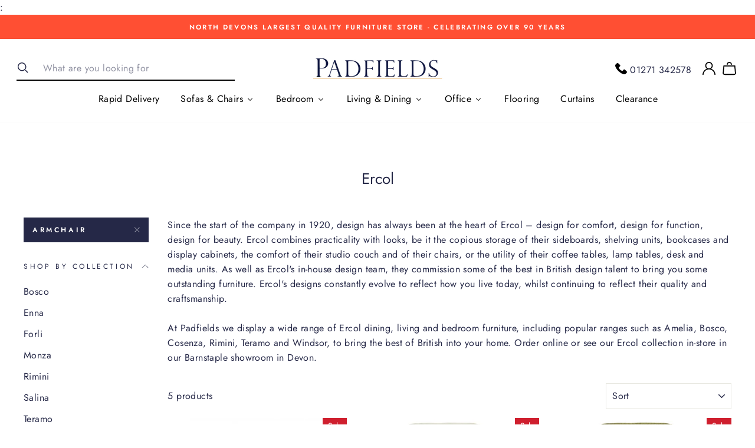

--- FILE ---
content_type: text/html; charset=utf-8
request_url: https://padfields.com/collections/ercol/shop-by-type_armchair
body_size: 52479
content:
<!doctype html>
<html class="no-js" lang="en">
<head>
<!-- Global site tag (gtag.js) - Google Analytics -->
<script async src="https://www.googletagmanager.com/gtag/js?id=G-FGLRMVFHW7"></script>
<script>
  window.dataLayer = window.dataLayer || [];
  function gtag(){window.dataLayer.push(arguments);}
  gtag('js', new Date());

  gtag('config', 'G-FGLRMVFHW7');
</script>

  :<meta name="facebook-domain-verification" content="4grod6sjl2ghbvwcephyu5dnyybhxr" />
  <link rel="stylesheet" href="https://obscure-escarpment-2240.herokuapp.com/stylesheets/bcpo-front.css">
  <script>var bcpo_product=null;  var bcpo_cdn = "//padfields.com/cdn/shop/t/10/assets/bcpo_cdn?v=5589";var inventory_quantity = [];if(bcpo_product) { for (var i = 0; i < bcpo_product.variants.length; i += 1) { bcpo_product.variants[i].inventory_quantity = inventory_quantity[i]; }}window.bcpo = window.bcpo || {}; bcpo.cart = {"note":null,"attributes":{},"original_total_price":0,"total_price":0,"total_discount":0,"total_weight":0.0,"item_count":0,"items":[],"requires_shipping":false,"currency":"GBP","items_subtotal_price":0,"cart_level_discount_applications":[],"checkout_charge_amount":0};</script>

  <meta charset="utf-8">
  <meta http-equiv="X-UA-Compatible" content="IE=edge,chrome=1">
  <meta name="viewport" content="width=device-width,initial-scale=1">
  <meta name="theme-color" content="#252847">
  <link rel="canonical" href="https://padfields.com/collections/ercol/shop-by-type_armchair">
  <meta name="format-detection" content="telephone=no"><link rel="shortcut icon" href="//padfields.com/cdn/shop/files/Padfields-favicon_32x32.png?v=1625824006" type="image/png" />
  <title>Ercol
 &ndash; Tagged &quot;Shop by Type_Armchair&quot;&ndash; Padfields
</title><meta name="description" content="Since the start of the company in 1920, design has always been at the heart of Ercol – design for comfort, design for function, design for beauty. Ercol combines practicality with looks, be it the copious storage of their sideboards, shelving units, bookcases and display cabinets, the comfort of their studio couch and "><meta property="og:site_name" content="Padfields">
  <meta property="og:url" content="https://padfields.com/collections/ercol/shop-by-type_armchair">
  <meta property="og:title" content="Ercol">
  <meta property="og:type" content="website">
  <meta property="og:description" content="Since the start of the company in 1920, design has always been at the heart of Ercol – design for comfort, design for function, design for beauty. Ercol combines practicality with looks, be it the copious storage of their sideboards, shelving units, bookcases and display cabinets, the comfort of their studio couch and "><meta property="og:image" content="http://padfields.com/cdn/shop/files/ercol_forli_chair_1200x630.jpg?v=1742642908"><meta property="og:image" content="http://padfields.com/cdn/shop/products/EMMALEATHERCHAIR_1200x630.jpg?v=1748252245"><meta property="og:image" content="http://padfields.com/cdn/shop/products/ennafabricrecliner_1200x630.jpg?v=1748252239">
  <meta property="og:image:secure_url" content="https://padfields.com/cdn/shop/files/ercol_forli_chair_1200x630.jpg?v=1742642908"><meta property="og:image:secure_url" content="https://padfields.com/cdn/shop/products/EMMALEATHERCHAIR_1200x630.jpg?v=1748252245"><meta property="og:image:secure_url" content="https://padfields.com/cdn/shop/products/ennafabricrecliner_1200x630.jpg?v=1748252239">
  <meta name="twitter:site" content="@Padfields">
  <meta name="twitter:card" content="summary_large_image">
  <meta name="twitter:title" content="Ercol">
  <meta name="twitter:description" content="Since the start of the company in 1920, design has always been at the heart of Ercol – design for comfort, design for function, design for beauty. Ercol combines practicality with looks, be it the copious storage of their sideboards, shelving units, bookcases and display cabinets, the comfort of their studio couch and ">


  <style data-shopify>
  @font-face {
  font-family: Jost;
  font-weight: 400;
  font-style: normal;
  src: url("//padfields.com/cdn/fonts/jost/jost_n4.d47a1b6347ce4a4c9f437608011273009d91f2b7.woff2") format("woff2"),
       url("//padfields.com/cdn/fonts/jost/jost_n4.791c46290e672b3f85c3d1c651ef2efa3819eadd.woff") format("woff");
}

  @font-face {
  font-family: Jost;
  font-weight: 400;
  font-style: normal;
  src: url("//padfields.com/cdn/fonts/jost/jost_n4.d47a1b6347ce4a4c9f437608011273009d91f2b7.woff2") format("woff2"),
       url("//padfields.com/cdn/fonts/jost/jost_n4.791c46290e672b3f85c3d1c651ef2efa3819eadd.woff") format("woff");
}


  @font-face {
  font-family: Jost;
  font-weight: 600;
  font-style: normal;
  src: url("//padfields.com/cdn/fonts/jost/jost_n6.ec1178db7a7515114a2d84e3dd680832b7af8b99.woff2") format("woff2"),
       url("//padfields.com/cdn/fonts/jost/jost_n6.b1178bb6bdd3979fef38e103a3816f6980aeaff9.woff") format("woff");
}

  @font-face {
  font-family: Jost;
  font-weight: 400;
  font-style: italic;
  src: url("//padfields.com/cdn/fonts/jost/jost_i4.b690098389649750ada222b9763d55796c5283a5.woff2") format("woff2"),
       url("//padfields.com/cdn/fonts/jost/jost_i4.fd766415a47e50b9e391ae7ec04e2ae25e7e28b0.woff") format("woff");
}

  @font-face {
  font-family: Jost;
  font-weight: 600;
  font-style: italic;
  src: url("//padfields.com/cdn/fonts/jost/jost_i6.9af7e5f39e3a108c08f24047a4276332d9d7b85e.woff2") format("woff2"),
       url("//padfields.com/cdn/fonts/jost/jost_i6.2bf310262638f998ed206777ce0b9a3b98b6fe92.woff") format("woff");
}

</style>

  <link href="//padfields.com/cdn/shop/t/10/assets/theme.scss.css?v=154021502973978335601759260116" rel="stylesheet" type="text/css" media="all" />

  <style data-shopify>
    .collection-item__title {
      font-size: 14.4px;
    }

    @media screen and (min-width: 769px) {
      .collection-item__title {
        font-size: 18px;
      }
    }
  </style>

  <script>
    document.documentElement.className = document.documentElement.className.replace('no-js', 'js');

    window.theme = window.theme || {};
    theme.strings = {
      addToCart: "Add to cart",
      soldOut: "Sold Out",
      unavailable: "Unavailable",
      stockLabel: "Hurry only [count] items left in stock!",
      willNotShipUntil: "Will not ship until [date]",
      willBeInStockAfter: "Will be in stock after [date]",
      waitingForStock: "Inventory on the way",
      savePrice: "Save [saved_amount]",
      cartEmpty: "Your cart is currently empty.",
      cartTermsConfirmation: "You must agree with the terms and conditions of sales to check out"
    };
    theme.settings = {
      dynamicVariantsEnable: true,
      dynamicVariantType: "button",
      cartType: "drawer",
      currenciesEnabled: false,
      nativeMultiCurrency: 1 > 1 ? true : false,
      moneyFormat: "£{{amount}}",
      saveType: "percent",
      recentlyViewedEnabled: false,
      predictiveSearch: true,
      predictiveSearchType: "product",
      inventoryThreshold: 10,
      quickView: false,
      themeName: 'Impulse',
      themeVersion: "2.5.2"
    };
  </script>

  
  
  <script>window.performance && window.performance.mark && window.performance.mark('shopify.content_for_header.start');</script><meta id="shopify-digital-wallet" name="shopify-digital-wallet" content="/28749037616/digital_wallets/dialog">
<meta name="shopify-checkout-api-token" content="89bf86ef5e2ec44a298796e4b6f08563">
<meta id="in-context-paypal-metadata" data-shop-id="28749037616" data-venmo-supported="false" data-environment="production" data-locale="en_US" data-paypal-v4="true" data-currency="GBP">
<link rel="alternate" type="application/atom+xml" title="Feed" href="/collections/ercol/shop-by-type_armchair.atom" />
<link rel="alternate" type="application/json+oembed" href="https://padfields.com/collections/ercol/shop-by-type_armchair.oembed">
<script async="async" src="/checkouts/internal/preloads.js?locale=en-GB"></script>
<link rel="preconnect" href="https://shop.app" crossorigin="anonymous">
<script async="async" src="https://shop.app/checkouts/internal/preloads.js?locale=en-GB&shop_id=28749037616" crossorigin="anonymous"></script>
<script id="apple-pay-shop-capabilities" type="application/json">{"shopId":28749037616,"countryCode":"GB","currencyCode":"GBP","merchantCapabilities":["supports3DS"],"merchantId":"gid:\/\/shopify\/Shop\/28749037616","merchantName":"Padfields","requiredBillingContactFields":["postalAddress","email","phone"],"requiredShippingContactFields":["postalAddress","email","phone"],"shippingType":"shipping","supportedNetworks":["visa","maestro","masterCard","amex","discover","elo"],"total":{"type":"pending","label":"Padfields","amount":"1.00"},"shopifyPaymentsEnabled":true,"supportsSubscriptions":true}</script>
<script id="shopify-features" type="application/json">{"accessToken":"89bf86ef5e2ec44a298796e4b6f08563","betas":["rich-media-storefront-analytics"],"domain":"padfields.com","predictiveSearch":true,"shopId":28749037616,"locale":"en"}</script>
<script>var Shopify = Shopify || {};
Shopify.shop = "padfields.myshopify.com";
Shopify.locale = "en";
Shopify.currency = {"active":"GBP","rate":"1.0"};
Shopify.country = "GB";
Shopify.theme = {"name":"Master-2020-11-11","id":83402948656,"schema_name":"Impulse","schema_version":"2.5.2","theme_store_id":null,"role":"main"};
Shopify.theme.handle = "null";
Shopify.theme.style = {"id":null,"handle":null};
Shopify.cdnHost = "padfields.com/cdn";
Shopify.routes = Shopify.routes || {};
Shopify.routes.root = "/";</script>
<script type="module">!function(o){(o.Shopify=o.Shopify||{}).modules=!0}(window);</script>
<script>!function(o){function n(){var o=[];function n(){o.push(Array.prototype.slice.apply(arguments))}return n.q=o,n}var t=o.Shopify=o.Shopify||{};t.loadFeatures=n(),t.autoloadFeatures=n()}(window);</script>
<script>
  window.ShopifyPay = window.ShopifyPay || {};
  window.ShopifyPay.apiHost = "shop.app\/pay";
  window.ShopifyPay.redirectState = null;
</script>
<script id="shop-js-analytics" type="application/json">{"pageType":"collection"}</script>
<script defer="defer" async type="module" src="//padfields.com/cdn/shopifycloud/shop-js/modules/v2/client.init-shop-cart-sync_BT-GjEfc.en.esm.js"></script>
<script defer="defer" async type="module" src="//padfields.com/cdn/shopifycloud/shop-js/modules/v2/chunk.common_D58fp_Oc.esm.js"></script>
<script defer="defer" async type="module" src="//padfields.com/cdn/shopifycloud/shop-js/modules/v2/chunk.modal_xMitdFEc.esm.js"></script>
<script type="module">
  await import("//padfields.com/cdn/shopifycloud/shop-js/modules/v2/client.init-shop-cart-sync_BT-GjEfc.en.esm.js");
await import("//padfields.com/cdn/shopifycloud/shop-js/modules/v2/chunk.common_D58fp_Oc.esm.js");
await import("//padfields.com/cdn/shopifycloud/shop-js/modules/v2/chunk.modal_xMitdFEc.esm.js");

  window.Shopify.SignInWithShop?.initShopCartSync?.({"fedCMEnabled":true,"windoidEnabled":true});

</script>
<script>
  window.Shopify = window.Shopify || {};
  if (!window.Shopify.featureAssets) window.Shopify.featureAssets = {};
  window.Shopify.featureAssets['shop-js'] = {"shop-cart-sync":["modules/v2/client.shop-cart-sync_DZOKe7Ll.en.esm.js","modules/v2/chunk.common_D58fp_Oc.esm.js","modules/v2/chunk.modal_xMitdFEc.esm.js"],"init-fed-cm":["modules/v2/client.init-fed-cm_B6oLuCjv.en.esm.js","modules/v2/chunk.common_D58fp_Oc.esm.js","modules/v2/chunk.modal_xMitdFEc.esm.js"],"shop-cash-offers":["modules/v2/client.shop-cash-offers_D2sdYoxE.en.esm.js","modules/v2/chunk.common_D58fp_Oc.esm.js","modules/v2/chunk.modal_xMitdFEc.esm.js"],"shop-login-button":["modules/v2/client.shop-login-button_QeVjl5Y3.en.esm.js","modules/v2/chunk.common_D58fp_Oc.esm.js","modules/v2/chunk.modal_xMitdFEc.esm.js"],"pay-button":["modules/v2/client.pay-button_DXTOsIq6.en.esm.js","modules/v2/chunk.common_D58fp_Oc.esm.js","modules/v2/chunk.modal_xMitdFEc.esm.js"],"shop-button":["modules/v2/client.shop-button_DQZHx9pm.en.esm.js","modules/v2/chunk.common_D58fp_Oc.esm.js","modules/v2/chunk.modal_xMitdFEc.esm.js"],"avatar":["modules/v2/client.avatar_BTnouDA3.en.esm.js"],"init-windoid":["modules/v2/client.init-windoid_CR1B-cfM.en.esm.js","modules/v2/chunk.common_D58fp_Oc.esm.js","modules/v2/chunk.modal_xMitdFEc.esm.js"],"init-shop-for-new-customer-accounts":["modules/v2/client.init-shop-for-new-customer-accounts_C_vY_xzh.en.esm.js","modules/v2/client.shop-login-button_QeVjl5Y3.en.esm.js","modules/v2/chunk.common_D58fp_Oc.esm.js","modules/v2/chunk.modal_xMitdFEc.esm.js"],"init-shop-email-lookup-coordinator":["modules/v2/client.init-shop-email-lookup-coordinator_BI7n9ZSv.en.esm.js","modules/v2/chunk.common_D58fp_Oc.esm.js","modules/v2/chunk.modal_xMitdFEc.esm.js"],"init-shop-cart-sync":["modules/v2/client.init-shop-cart-sync_BT-GjEfc.en.esm.js","modules/v2/chunk.common_D58fp_Oc.esm.js","modules/v2/chunk.modal_xMitdFEc.esm.js"],"shop-toast-manager":["modules/v2/client.shop-toast-manager_DiYdP3xc.en.esm.js","modules/v2/chunk.common_D58fp_Oc.esm.js","modules/v2/chunk.modal_xMitdFEc.esm.js"],"init-customer-accounts":["modules/v2/client.init-customer-accounts_D9ZNqS-Q.en.esm.js","modules/v2/client.shop-login-button_QeVjl5Y3.en.esm.js","modules/v2/chunk.common_D58fp_Oc.esm.js","modules/v2/chunk.modal_xMitdFEc.esm.js"],"init-customer-accounts-sign-up":["modules/v2/client.init-customer-accounts-sign-up_iGw4briv.en.esm.js","modules/v2/client.shop-login-button_QeVjl5Y3.en.esm.js","modules/v2/chunk.common_D58fp_Oc.esm.js","modules/v2/chunk.modal_xMitdFEc.esm.js"],"shop-follow-button":["modules/v2/client.shop-follow-button_CqMgW2wH.en.esm.js","modules/v2/chunk.common_D58fp_Oc.esm.js","modules/v2/chunk.modal_xMitdFEc.esm.js"],"checkout-modal":["modules/v2/client.checkout-modal_xHeaAweL.en.esm.js","modules/v2/chunk.common_D58fp_Oc.esm.js","modules/v2/chunk.modal_xMitdFEc.esm.js"],"shop-login":["modules/v2/client.shop-login_D91U-Q7h.en.esm.js","modules/v2/chunk.common_D58fp_Oc.esm.js","modules/v2/chunk.modal_xMitdFEc.esm.js"],"lead-capture":["modules/v2/client.lead-capture_BJmE1dJe.en.esm.js","modules/v2/chunk.common_D58fp_Oc.esm.js","modules/v2/chunk.modal_xMitdFEc.esm.js"],"payment-terms":["modules/v2/client.payment-terms_Ci9AEqFq.en.esm.js","modules/v2/chunk.common_D58fp_Oc.esm.js","modules/v2/chunk.modal_xMitdFEc.esm.js"]};
</script>
<script>(function() {
  var isLoaded = false;
  function asyncLoad() {
    if (isLoaded) return;
    isLoaded = true;
    var urls = ["https:\/\/cdn.hextom.com\/js\/eventpromotionbar.js?shop=padfields.myshopify.com"];
    for (var i = 0; i < urls.length; i++) {
      var s = document.createElement('script');
      s.type = 'text/javascript';
      s.async = true;
      s.src = urls[i];
      var x = document.getElementsByTagName('script')[0];
      x.parentNode.insertBefore(s, x);
    }
  };
  if(window.attachEvent) {
    window.attachEvent('onload', asyncLoad);
  } else {
    window.addEventListener('load', asyncLoad, false);
  }
})();</script>
<script id="__st">var __st={"a":28749037616,"offset":0,"reqid":"c9da50a3-6717-4663-b959-cd86e8282bf5-1769035460","pageurl":"padfields.com\/collections\/ercol\/shop-by-type_armchair","u":"8baeb2ac6b51","p":"collection","rtyp":"collection","rid":165713313840};</script>
<script>window.ShopifyPaypalV4VisibilityTracking = true;</script>
<script id="captcha-bootstrap">!function(){'use strict';const t='contact',e='account',n='new_comment',o=[[t,t],['blogs',n],['comments',n],[t,'customer']],c=[[e,'customer_login'],[e,'guest_login'],[e,'recover_customer_password'],[e,'create_customer']],r=t=>t.map((([t,e])=>`form[action*='/${t}']:not([data-nocaptcha='true']) input[name='form_type'][value='${e}']`)).join(','),a=t=>()=>t?[...document.querySelectorAll(t)].map((t=>t.form)):[];function s(){const t=[...o],e=r(t);return a(e)}const i='password',u='form_key',d=['recaptcha-v3-token','g-recaptcha-response','h-captcha-response',i],f=()=>{try{return window.sessionStorage}catch{return}},m='__shopify_v',_=t=>t.elements[u];function p(t,e,n=!1){try{const o=window.sessionStorage,c=JSON.parse(o.getItem(e)),{data:r}=function(t){const{data:e,action:n}=t;return t[m]||n?{data:e,action:n}:{data:t,action:n}}(c);for(const[e,n]of Object.entries(r))t.elements[e]&&(t.elements[e].value=n);n&&o.removeItem(e)}catch(o){console.error('form repopulation failed',{error:o})}}const l='form_type',E='cptcha';function T(t){t.dataset[E]=!0}const w=window,h=w.document,L='Shopify',v='ce_forms',y='captcha';let A=!1;((t,e)=>{const n=(g='f06e6c50-85a8-45c8-87d0-21a2b65856fe',I='https://cdn.shopify.com/shopifycloud/storefront-forms-hcaptcha/ce_storefront_forms_captcha_hcaptcha.v1.5.2.iife.js',D={infoText:'Protected by hCaptcha',privacyText:'Privacy',termsText:'Terms'},(t,e,n)=>{const o=w[L][v],c=o.bindForm;if(c)return c(t,g,e,D).then(n);var r;o.q.push([[t,g,e,D],n]),r=I,A||(h.body.append(Object.assign(h.createElement('script'),{id:'captcha-provider',async:!0,src:r})),A=!0)});var g,I,D;w[L]=w[L]||{},w[L][v]=w[L][v]||{},w[L][v].q=[],w[L][y]=w[L][y]||{},w[L][y].protect=function(t,e){n(t,void 0,e),T(t)},Object.freeze(w[L][y]),function(t,e,n,w,h,L){const[v,y,A,g]=function(t,e,n){const i=e?o:[],u=t?c:[],d=[...i,...u],f=r(d),m=r(i),_=r(d.filter((([t,e])=>n.includes(e))));return[a(f),a(m),a(_),s()]}(w,h,L),I=t=>{const e=t.target;return e instanceof HTMLFormElement?e:e&&e.form},D=t=>v().includes(t);t.addEventListener('submit',(t=>{const e=I(t);if(!e)return;const n=D(e)&&!e.dataset.hcaptchaBound&&!e.dataset.recaptchaBound,o=_(e),c=g().includes(e)&&(!o||!o.value);(n||c)&&t.preventDefault(),c&&!n&&(function(t){try{if(!f())return;!function(t){const e=f();if(!e)return;const n=_(t);if(!n)return;const o=n.value;o&&e.removeItem(o)}(t);const e=Array.from(Array(32),(()=>Math.random().toString(36)[2])).join('');!function(t,e){_(t)||t.append(Object.assign(document.createElement('input'),{type:'hidden',name:u})),t.elements[u].value=e}(t,e),function(t,e){const n=f();if(!n)return;const o=[...t.querySelectorAll(`input[type='${i}']`)].map((({name:t})=>t)),c=[...d,...o],r={};for(const[a,s]of new FormData(t).entries())c.includes(a)||(r[a]=s);n.setItem(e,JSON.stringify({[m]:1,action:t.action,data:r}))}(t,e)}catch(e){console.error('failed to persist form',e)}}(e),e.submit())}));const S=(t,e)=>{t&&!t.dataset[E]&&(n(t,e.some((e=>e===t))),T(t))};for(const o of['focusin','change'])t.addEventListener(o,(t=>{const e=I(t);D(e)&&S(e,y())}));const B=e.get('form_key'),M=e.get(l),P=B&&M;t.addEventListener('DOMContentLoaded',(()=>{const t=y();if(P)for(const e of t)e.elements[l].value===M&&p(e,B);[...new Set([...A(),...v().filter((t=>'true'===t.dataset.shopifyCaptcha))])].forEach((e=>S(e,t)))}))}(h,new URLSearchParams(w.location.search),n,t,e,['guest_login'])})(!0,!0)}();</script>
<script integrity="sha256-4kQ18oKyAcykRKYeNunJcIwy7WH5gtpwJnB7kiuLZ1E=" data-source-attribution="shopify.loadfeatures" defer="defer" src="//padfields.com/cdn/shopifycloud/storefront/assets/storefront/load_feature-a0a9edcb.js" crossorigin="anonymous"></script>
<script crossorigin="anonymous" defer="defer" src="//padfields.com/cdn/shopifycloud/storefront/assets/shopify_pay/storefront-65b4c6d7.js?v=20250812"></script>
<script data-source-attribution="shopify.dynamic_checkout.dynamic.init">var Shopify=Shopify||{};Shopify.PaymentButton=Shopify.PaymentButton||{isStorefrontPortableWallets:!0,init:function(){window.Shopify.PaymentButton.init=function(){};var t=document.createElement("script");t.src="https://padfields.com/cdn/shopifycloud/portable-wallets/latest/portable-wallets.en.js",t.type="module",document.head.appendChild(t)}};
</script>
<script data-source-attribution="shopify.dynamic_checkout.buyer_consent">
  function portableWalletsHideBuyerConsent(e){var t=document.getElementById("shopify-buyer-consent"),n=document.getElementById("shopify-subscription-policy-button");t&&n&&(t.classList.add("hidden"),t.setAttribute("aria-hidden","true"),n.removeEventListener("click",e))}function portableWalletsShowBuyerConsent(e){var t=document.getElementById("shopify-buyer-consent"),n=document.getElementById("shopify-subscription-policy-button");t&&n&&(t.classList.remove("hidden"),t.removeAttribute("aria-hidden"),n.addEventListener("click",e))}window.Shopify?.PaymentButton&&(window.Shopify.PaymentButton.hideBuyerConsent=portableWalletsHideBuyerConsent,window.Shopify.PaymentButton.showBuyerConsent=portableWalletsShowBuyerConsent);
</script>
<script data-source-attribution="shopify.dynamic_checkout.cart.bootstrap">document.addEventListener("DOMContentLoaded",(function(){function t(){return document.querySelector("shopify-accelerated-checkout-cart, shopify-accelerated-checkout")}if(t())Shopify.PaymentButton.init();else{new MutationObserver((function(e,n){t()&&(Shopify.PaymentButton.init(),n.disconnect())})).observe(document.body,{childList:!0,subtree:!0})}}));
</script>
<link id="shopify-accelerated-checkout-styles" rel="stylesheet" media="screen" href="https://padfields.com/cdn/shopifycloud/portable-wallets/latest/accelerated-checkout-backwards-compat.css" crossorigin="anonymous">
<style id="shopify-accelerated-checkout-cart">
        #shopify-buyer-consent {
  margin-top: 1em;
  display: inline-block;
  width: 100%;
}

#shopify-buyer-consent.hidden {
  display: none;
}

#shopify-subscription-policy-button {
  background: none;
  border: none;
  padding: 0;
  text-decoration: underline;
  font-size: inherit;
  cursor: pointer;
}

#shopify-subscription-policy-button::before {
  box-shadow: none;
}

      </style>

<script>window.performance && window.performance.mark && window.performance.mark('shopify.content_for_header.end');</script>
<script type="text/javascript">window.moneyFormat = "£{{amount}}";
    window.shopCurrency = "GBP";
    window.assetsUrl = '//padfields.com/cdn/shop/t/10/assets/';
  </script>
  <link href="//padfields.com/cdn/shop/t/10/assets/globo.alsobought.css?v=172072883327877894001605112893" rel="stylesheet" type="text/css" media="all" />  <script src="//padfields.com/cdn/shop/t/10/assets/globo.alsobought.js?v=124411690724506392081605112894" data-instant-track type="text/javascript"></script>
  <script data-instant-track>
    var globoAlsoBought = new globoAlsoBought({
      apiUrl: "https://related-products.globosoftware.net/v2/public/api",
      shop: "padfields.myshopify.com",
      domain: "padfields.com",
      view_name: 'globo.related',
      cart_properties_name: 'utm_source',
      cart_properties_value: 'globoRelatedProducts',
      manualRecommendations: {},
      discount: false,
      redirect: true,
      exclude_tags: [],
      carousel_items: 6,
      carousel_autoplay: false,
      productBoughtTogether: {
        enable: false,
        limit: 40,
        random: false,
        template: 1,
        thisItem: true,
        conditions: ["vendor"]
      },
      productRelated: {
        enable: true,
        limit: 63,
        random: false,
        template: 1,
        thisItem: false,
        conditions: ["vendor"]
      },
      cart: {
        enable: false,
        limit: 63,
        random: false,
        template: 1,
        conditions: ["tags","global"],
        products: []
      },no_image_url: "https://cdn.shopify.com/s/images/admin/no-image-large.gif"
    });
  </script>
  

  <script src="//padfields.com/cdn/shop/t/10/assets/vendor-scripts-v5.js" defer="defer"></script>

  

  <script src="//padfields.com/cdn/shop/t/10/assets/theme.js?v=46280022647731990821605112922" defer="defer"></script><!-- Zapiet | Store Pickup + Delivery -->


<style type="text/css">
.mfp-bg{z-index:999999998;overflow:hidden;background:#0b0b0b;opacity:.8}.mfp-bg,.mfp-wrap{top:0;left:0;width:100%;height:100%;position:fixed}.mfp-wrap{z-index:999999999;outline:0!important;-webkit-backface-visibility:hidden}.mfp-container{text-align:center;position:absolute;width:100%;height:100%;left:0;top:0;padding:0 8px;-webkit-box-sizing:border-box;box-sizing:border-box}.mfp-container:before{content:"";display:inline-block;height:100%;vertical-align:middle}.mfp-align-top .mfp-container:before{display:none}.mfp-content{position:relative;display:inline-block;vertical-align:middle;margin:0 auto;text-align:left;z-index:1045}.mfp-ajax-holder .mfp-content,.mfp-inline-holder .mfp-content{width:100%;cursor:auto}.mfp-ajax-cur{cursor:progress}.mfp-zoom-out-cur,.mfp-zoom-out-cur .mfp-image-holder .mfp-close{cursor:-webkit-zoom-out;cursor:zoom-out}.mfp-zoom{cursor:pointer;cursor:-webkit-zoom-in;cursor:zoom-in}.mfp-auto-cursor .mfp-content{cursor:auto}.mfp-arrow,.mfp-close,.mfp-counter,.mfp-preloader{-webkit-user-select:none;-moz-user-select:none;-ms-user-select:none;user-select:none}.mfp-loading.mfp-figure{display:none}.mfp-hide{display:none!important}.mfp-preloader{color:#ccc;position:absolute;top:50%;width:auto;text-align:center;margin-top:-.8em;left:8px;right:8px;z-index:1044}.mfp-preloader a{color:#ccc}.mfp-preloader a:hover{color:#fff}.mfp-s-error .mfp-content,.mfp-s-ready .mfp-preloader{display:none}button.mfp-arrow,button.mfp-close{overflow:visible;cursor:pointer;background:0 0;border:0;-webkit-appearance:none;display:block;outline:0;padding:0;z-index:1046;-webkit-box-shadow:none;box-shadow:none;-ms-touch-action:manipulation;touch-action:manipulation}button::-moz-focus-inner{padding:0;border:0}.mfp-close{width:44px;height:44px;line-height:44px;position:absolute;right:0;top:0;text-decoration:none;text-align:center;opacity:.65;padding:0 0 18px 10px;color:#fff;font-style:normal;font-size:28px;font-family:Arial,Baskerville,monospace}.mfp-close:focus,.mfp-close:hover{opacity:1}.mfp-close:active{top:1px}.mfp-close-btn-in .mfp-close{color:#333}@media (max-width:900px){.mfp-container{padding-left:6px;padding-right:6px}}.picker,.picker__holder{width:100%;position:absolute}.picker{font-size:16px;text-align:left;line-height:1.2;color:#000;z-index:10000;-webkit-user-select:none;-moz-user-select:none;-ms-user-select:none;user-select:none}.picker__input{cursor:default}.picker__input.picker__input--active{border-color:#0089ec}.picker__holder{overflow-y:auto;-webkit-overflow-scrolling:touch;background:#fff;border:1px solid #aaa;border-top-width:0;border-bottom-width:0;border-radius:0 0 5px 5px;-webkit-box-sizing:border-box;box-sizing:border-box;min-width:176px;max-width:466px;max-height:0;-moz-opacity:0;opacity:0;-webkit-transform:translateY(-1em) perspective(600px) rotateX(10deg);transform:translateY(-1em) perspective(600px) rotateX(10deg);transition:-webkit-transform .15s ease-out,opacity .15s ease-out,max-height 0s .15s,border-width 0s .15s;-webkit-transition:opacity .15s ease-out,max-height 0s .15s,border-width 0s .15s,-webkit-transform .15s ease-out;transition:opacity .15s ease-out,max-height 0s .15s,border-width 0s .15s,-webkit-transform .15s ease-out;transition:transform .15s ease-out,opacity .15s ease-out,max-height 0s .15s,border-width 0s .15s;transition:transform .15s ease-out,opacity .15s ease-out,max-height 0s .15s,border-width 0s .15s,-webkit-transform .15s ease-out}
.picker__frame{padding:1px}.picker__wrap{margin:-1px}.picker--opened .picker__holder{max-height:25em;-moz-opacity:1;opacity:1;border-top-width:1px;border-bottom-width:1px;-webkit-transform:translateY(0) perspective(600px) rotateX(0);transform:translateY(0) perspective(600px) rotateX(0);transition:-webkit-transform .15s ease-out,opacity .15s ease-out,max-height 0s,border-width 0s;-webkit-transition:opacity .15s ease-out,max-height 0s,border-width 0s,-webkit-transform .15s ease-out;transition:opacity .15s ease-out,max-height 0s,border-width 0s,-webkit-transform .15s ease-out;transition:transform .15s ease-out,opacity .15s ease-out,max-height 0s,border-width 0s;transition:transform .15s ease-out,opacity .15s ease-out,max-height 0s,border-width 0s,-webkit-transform .15s ease-out;-webkit-box-shadow:0 6px 18px 1px rgba(0,0,0,.12);box-shadow:0 6px 18px 1px rgba(0,0,0,.12)}.picker__footer,.picker__header,.picker__table{text-align:center}.picker__day--highlighted,.picker__select--month:focus,.picker__select--year:focus{border-color:#0089ec}.picker__box{padding:0 1em}.picker__header{position:relative;margin-top:.75em}.picker__month,.picker__year{font-weight:500;display:inline-block;margin-left:.25em;margin-right:.25em}.picker__year{color:#999;font-size:.8em;font-style:italic}.picker__select--month,.picker__select--year{border:1px solid #b7b7b7;height:2em;padding:.5em;margin-left:.25em;margin-right:.25em}.picker__select--month{width:35%}.picker__select--year{width:22.5%}.picker__nav--next,.picker__nav--prev{position:absolute;padding:.5em 1.25em;width:1em;height:1em;-webkit-box-sizing:content-box;box-sizing:content-box;top:-.25em}.picker__nav--prev{left:-1em;padding-right:1.25em}.picker__nav--next{right:-1em;padding-left:1.25em}@media (min-width:24.5em){.picker__select--month,.picker__select--year{margin-top:-.5em}.picker__nav--next,.picker__nav--prev{top:-.33em}.picker__nav--prev{padding-right:1.5em}.picker__nav--next{padding-left:1.5em}}.picker__nav--next:before,.picker__nav--prev:before{content:" ";border-top:.5em solid transparent;border-bottom:.5em solid transparent;border-right:.75em solid #000;width:0;height:0;display:block;margin:0 auto}.picker__nav--next:before{border-right:0;border-left:.75em solid #000}.picker__nav--next:hover,.picker__nav--prev:hover{cursor:pointer;color:#000;background:#b1dcfb}.picker__nav--disabled,.picker__nav--disabled:before,.picker__nav--disabled:before:hover,.picker__nav--disabled:hover{cursor:default;background:0 0;border-right-color:#f5f5f5;border-left-color:#f5f5f5}.picker--focused .picker__day--highlighted,.picker__day--highlighted:hover,.picker__day--infocus:hover,.picker__day--outfocus:hover{color:#000;cursor:pointer;background:#b1dcfb}.picker__table{border-collapse:collapse;border-spacing:0;table-layout:fixed;font-size:inherit;width:100%;margin-top:.75em;margin-bottom:.5em}@media (min-height:33.875em){.picker__table{margin-bottom:.75em}}.picker__table td{margin:0;padding:0}.picker__weekday{width:14.285714286%;font-size:.75em;padding-bottom:.25em;color:#999;font-weight:500}@media (min-height:33.875em){.picker__weekday{padding-bottom:.5em}}.picker__day{padding:.3125em 0;font-weight:200;border:1px solid transparent}.picker__day--today{position:relative}.picker__day--today:before{content:" ";position:absolute;top:2px;right:2px;width:0;height:0;border-top:.5em solid #0059bc;border-left:.5em solid transparent}.picker__day--disabled:before{border-top-color:#aaa}.picker__day--outfocus{color:#ddd}.picker--focused .picker__day--selected,.picker__day--selected,.picker__day--selected:hover{background:#0089ec;color:#fff}.picker--focused .picker__day--disabled,.picker__day--disabled,.picker__day--disabled:hover{background:#f5f5f5;border-color:#f5f5f5;color:#ddd;cursor:default}.picker__day--highlighted.picker__day--disabled,.picker__day--highlighted.picker__day--disabled:hover{background:#bbb}.picker__button--clear,.picker__button--close,.picker__button--today{border:1px solid #fff;background:#fff;font-size:.8em;padding:.66em 0;font-weight:700;width:33%;display:inline-block;vertical-align:bottom}.picker__button--clear:hover,.picker__button--close:hover,.picker__button--today:hover{cursor:pointer;color:#000;background:#b1dcfb;border-bottom-color:#b1dcfb}.picker__button--clear:focus,.picker__button--close:focus,.picker__button--today:focus{background:#b1dcfb;border-color:#0089ec;outline:0}.picker__button--clear:before,.picker__button--close:before,.picker__button--today:before{position:relative;display:inline-block;height:0}.picker__button--clear:before,.picker__button--today:before{content:" ";margin-right:.45em}.picker__button--today:before{top:-.05em;width:0;border-top:.66em solid #0059bc;border-left:.66em solid transparent}.picker__button--clear:before{top:-.25em;width:.66em;border-top:3px solid #e20}.picker__button--close:before{content:"\D7";top:-.1em;vertical-align:top;font-size:1.1em;margin-right:.35em;color:#777}.picker__button--today[disabled],.picker__button--today[disabled]:hover{background:#f5f5f5;border-color:#f5f5f5;color:#ddd;cursor:default}.picker__button--today[disabled]:before{border-top-color:#aaa}.picker--focused .picker__list-item--highlighted,.picker__list-item--highlighted:hover,.picker__list-item:hover{background:#b1dcfb;cursor:pointer;color:#000}.picker__list{list-style:none;padding:.75em 0 4.2em;margin:0}.picker__list-item{border-bottom:1px solid #ddd;border-top:1px solid #ddd;margin-bottom:-1px;position:relative;background:#fff;padding:.75em 1.25em}@media (min-height:46.75em){.picker__list-item{padding:.5em 1em}}.picker__list-item--highlighted,.picker__list-item:hover{border-color:#0089ec;z-index:10}.picker--focused .picker__list-item--selected,.picker__list-item--selected,.picker__list-item--selected:hover{background:#0089ec;color:#fff;z-index:10}.picker--focused .picker__list-item--disabled,.picker__list-item--disabled,.picker__list-item--disabled:hover{background:#f5f5f5;color:#ddd;cursor:default;border-color:#ddd;z-index:auto}.picker--time .picker__button--clear{display:block;width:80%;margin:1em auto 0;padding:1em 1.25em;background:0 0;border:0;font-weight:500;font-size:.67em;text-align:center;text-transform:uppercase;color:#666}.picker--time .picker__button--clear:focus,.picker--time .picker__button--clear:hover{background:#e20;border-color:#e20;cursor:pointer;color:#fff;outline:0}.picker--time .picker__button--clear:before{top:-.25em;color:#666;font-size:1.25em;font-weight:700}.picker--time .picker__button--clear:focus:before,.picker--time .picker__button--clear:hover:before{color:#fff;border-color:#fff}.picker--time{min-width:256px;max-width:320px}.picker--time .picker__holder{background:#f2f2f2}@media (min-height:40.125em){.picker--time .picker__holder{font-size:.875em}}.picker--time .picker__box{padding:0;position:relative}#storePickupApp{display:-webkit-box;display:-ms-flexbox;display:flex;-webkit-box-orient:vertical;-webkit-box-direction:normal;-ms-flex-direction:column;flex-direction:column;margin-bottom:1rem;margin-top:1rem;text-align:left}#storePickupApp tr{display:table-row}#storePickupApp tr td{display:table-cell}#storePickupApp .filterByRegion select{width:100%}#storePickupApp .row{display:block}#storePickupApp .picker__weekday{padding:1em!important}#storePickupApp input[type=text]{-webkit-box-flex:1;-ms-flex-positive:1;flex-grow:1;padding:.7em 1em;border:1px solid #dadada;-webkit-box-shadow:inset 0 1px 3px #ddd;box-shadow:inset 0 1px 3px #ddd;-webkit-box-sizing:border-box;box-sizing:border-box;border-radius:4px;width:100%;margin-bottom:0;font-size:.9em;line-height:1em;height:inherit}#storePickupApp p{padding:0;margin:10px 0;font-size:.9em}#storePickupApp .pickupPagination{padding:0;margin:1em 0 0;font-size:.9em;display:-webkit-box;display:-ms-flexbox;display:flex;-webkit-box-align:center;-ms-flex-align:center;align-items:center;-webkit-box-pack:center;-ms-flex-pack:center;justify-content:center}#storePickupApp .pickupPagination li{margin-right:.4em;border:1px solid #dadada;border-radius:4px;display:-webkit-box;display:-ms-flexbox;display:flex}#storePickupApp .pickupPagination li a{padding:.5em 1em}#storePickupApp .pickupPagination li.active{background:#eee}#storePickupApp .pickupPagination li:hover{border-color:#c1c1c1}#storePickupApp .checkoutMethodsContainer{display:-webkit-box;display:-ms-flexbox;display:flex;-webkit-box-align:center;-ms-flex-align:center;align-items:center;-webkit-box-flex:1;-ms-flex-positive:1;flex-grow:1;-ms-flex-wrap:nowrap;flex-wrap:nowrap;-webkit-box-align:stretch;-ms-flex-align:stretch;align-items:stretch}#storePickupApp .checkoutMethodsContainer.inline{-webkit-box-orient:vertical;-webkit-box-direction:normal;-ms-flex-direction:column;flex-direction:column}#storePickupApp .checkoutMethodsContainer.inline,#storePickupApp .checkoutMethodsContainer.inline .checkoutMethod{display:-webkit-box;display:-ms-flexbox;display:flex}#storePickupApp .checkoutMethodsContainer.default .checkoutMethod{-webkit-box-flex:1;-ms-flex:1;flex:1;-webkit-box-orient:vertical;-webkit-box-direction:normal;-ms-flex-direction:column;flex-direction:column;-webkit-box-pack:center;-ms-flex-pack:center;justify-content:center;-webkit-box-align:center;-ms-flex-align:center;align-items:center;display:-webkit-box;display:-ms-flexbox;display:flex;margin-right:.5em;border:1px solid #dadada;border-radius:5px;padding:1em}#storePickupApp .checkoutMethodsContainer.default .checkoutMethod:last-child{margin-right:0}#storePickupApp .checkoutMethodsContainer.default .checkoutMethod:hover{cursor:pointer;border-color:#c1c1c1}#storePickupApp .checkoutMethodsContainer.default .checkoutMethod.active{background:#eee}#storePickupApp .checkoutMethodsContainer.default .checkoutMethod .checkoutMethodImage{display:-webkit-box;display:-ms-flexbox;display:flex;-webkit-box-align:center;-ms-flex-align:center;align-items:center;-webkit-box-pack:center;-ms-flex-pack:center;justify-content:center;padding-bottom:.5em}#storePickupApp .checkoutMethodsContainer.default .checkoutMethod .checkoutMethodImage img{max-height:26px}#storePickupApp .checkoutMethodsContainer.default .checkoutMethod .checkoutMethodName{text-align:center;line-height:1em;font-size:.9em}#storePickupApp .checkoutMethodsContainer.custom .checkoutMethod{-webkit-box-flex:1;-ms-flex:1;flex:1;-webkit-box-orient:vertical;-webkit-box-direction:normal;-ms-flex-direction:column;flex-direction:column;-webkit-box-pack:center;-ms-flex-pack:center;justify-content:center;-webkit-box-align:center;-ms-flex-align:center;align-items:center;display:-webkit-box;display:-ms-flexbox;display:flex;margin-right:.5em}#storePickupApp .checkoutMethodsContainer.custom .checkoutMethod:last-child{margin-right:0}#storePickupApp .checkoutMethodsContainer.custom .checkoutMethod .checkoutMethodImage{display:-webkit-box;display:-ms-flexbox;display:flex;-webkit-box-align:center;-ms-flex-align:center;align-items:center;-webkit-box-pack:center;-ms-flex-pack:center;justify-content:center}#storePickupApp .checkoutMethodContainer.pickup #searchBlock{margin-top:1em}#storePickupApp .checkoutMethodContainer .inputWithButton{display:-webkit-box;display:-ms-flexbox;display:flex;margin-bottom:1em;position:relative}#storePickupApp .checkoutMethodContainer .inputWithButton input[type=text]{-webkit-box-flex:1;-ms-flex:1;flex:1;border-right:0;margin:0;max-width:inherit;border-radius:4px 0 0 4px;line-height:1em}#storePickupApp .checkoutMethodContainer .inputWithButton .button{display:-webkit-box;display:-ms-flexbox;display:flex;-webkit-box-align:center;-ms-flex-align:center;align-items:center;-webkit-box-pack:center;-ms-flex-pack:center;justify-content:center;background:#eee;border:none;border:1px solid #dadada;border-radius:0 4px 4px 0;font-size:1.2em;padding:0 .6em;margin:0;width:inherit}#storePickupApp .checkoutMethodContainer .inputWithButton .button:hover{cursor:pointer}#storePickupApp .checkoutMethodContainer .inputWithButton .button .fa{color:#000}#storePickupApp .checkoutMethodContainer .locations{border:1px solid #dadada;border-radius:4px;margin-top:.5em;max-height:240px;overflow-y:auto}#storePickupApp .checkoutMethodContainer .locations .location{padding:1em;display:-webkit-box;display:-ms-flexbox;display:flex;line-height:1.2em;border-bottom:1px solid #f3f3f3;margin-bottom:0;-webkit-box-align:start;-ms-flex-align:start;align-items:flex-start}#storePickupApp .checkoutMethodContainer .locations .location input[type=radio]{margin-top:.2em;margin-right:.7em;height:inherit}#storePickupApp .checkoutMethodContainer .locations .location:last-child{border-bottom:none}#storePickupApp .checkoutMethodContainer .locations .location.active{background:#eee}#storePickupApp .checkoutMethodContainer .locations .location .block{display:-webkit-box;display:-ms-flexbox;display:flex;-webkit-box-orient:vertical;-webkit-box-direction:normal;-ms-flex-direction:column;flex-direction:column;font-size:.9em}#storePickupApp .checkoutMethodContainer .locations .location .block .company_name{display:-webkit-box;display:-ms-flexbox;display:flex;margin-bottom:.3em}#storePickupApp .checkoutMethodContainer .locations .location .block .moreInformationLink{margin-top:.3em}#storePickupApp .checkoutMethodContainer .picker__holder{bottom:-39px}#storePickupApp .checkoutMethodContainer .picker__list{padding:0;display:block}#storePickupApp .checkoutMethodContainer.delivery .inputWithButton,#storePickupApp .checkoutMethodContainer.shipping .inputWithButton{margin-bottom:0}#storePickupApp .checkoutMethodContainer .picker__list-item,#storePickupApp .checkoutMethodContainer .picker__list-item:first-child,#storePickupApp .checkoutMethodContainer .picker__list-item:nth-child(0),#storePickupApp .checkoutMethodContainer .picker__list-item:nth-child(2),#storePickupApp .checkoutMethodContainer .picker__list-item:nth-child(3),#storePickupApp .checkoutMethodContainer .picker__list-item:nth-child(4),#storePickupApp .checkoutMethodContainer .picker__list-item:nth-child(5){width:100%;display:block;padding:1em}#storePickupApp .checkoutMethodContainer.pickup .datePicker{margin-top:1em;margin-bottom:0}#storePickupApp .checkoutMethodContainer.delivery .picker--time .picker__list-item--disabled{display:none}#storePickupApp .spinnerContainer{padding:.5em 0;display:-webkit-box;display:-ms-flexbox;display:flex;-webkit-box-pack:center;-ms-flex-pack:center;justify-content:center;font-size:1.5em}#storePickupApp .error,#storePickupApp .error p{color:#c00}#storePickupApp .picker{left:0}.drawer__cart #storePickupApp .checkoutMethod .checkoutMethodImage img{-webkit-filter:invert(1);filter:invert(1)}.drawer__cart #storePickupApp .checkoutMethod.active{color:#222323}.drawer__cart #storePickupApp .checkoutMethod.active img{-webkit-filter:invert(0);filter:invert(0)}.drawer__cart #storePickupApp .inputWithButton .button,.drawer__cart #storePickupApp .locations .location .block,.drawer__cart #storePickupApp .locations .location a{color:#222323}.zapietModal{color:#333;width:auto;padding:20px;margin:20px auto}.zapietModal,.zapietModal.moreInformation{position:relative;background:#fff;max-width:500px}.zapietModal.moreInformation{margin:0 auto;border:1px solid #fff;border-radius:4px;padding:1em}.zapietModal.moreInformation h2{margin-bottom:.4em;font-size:1.5em}.zapietModal.moreInformation .mfp-close-btn-in .mfp-close{margin:0}.zapietModal.moreInformation table{margin-bottom:0;width:100%}.zapietModal.moreInformation .address{line-height:1.4em;padding-bottom:1em}
</style>

<link href="//padfields.com/cdn/shop/t/10/assets/storepickup.scss.css?v=65365550471428489891605112922" rel="stylesheet" type="text/css" media="all" />
<link href="https://maxcdn.bootstrapcdn.com/font-awesome/4.6.1/css/font-awesome.min.css" rel="stylesheet" type="text/css" media="all" />



















<script src="//padfields.com/cdn/shop/t/10/assets/storepickup.js?v=113355531863461551981605112901" type="text/javascript"></script>

<script type="text/javascript">
ZapietCachedSettings = {
  // Your myshopify.com domain name. 
  shop_identifier: 'padfields.myshopify.com',
  // Which language would you like the widget in? Default English. 
  language_code: 'en',
  // Any custom settings can go here.
  settings: {
    disable_deliveries: false,
    disable_pickups: false,
    disable_shipping: false
  },
  customer: {
    first_name: '',
    last_name: '',
    company: '',
    address1: '',
    address2: '',
    city: '',
    province: '',
    country: '',
    zip: '',
    phone: ''
  },
  advance_notice: {
    pickup: {
      value: '',
      unit: '',
      breakpoint: '',
      after_breakpoint_value: '',
      after_breakpoint_unit: ''
    },
    delivery: { 
      value: '',
      unit: '',
      breakpoint: '',
      after_breakpoint_value: '',
      after_breakpoint_unit: ''
    },
    shipping: {
      value: '',
      breakpoint: '',
      after_breakpoint_value: ''
    }
  },
  started: false,
  // Do not modify the following parameters.
  cached_config: 
}

Zapiet.start(ZapietCachedSettings);
</script>
<!-- Zapiet | Store Pickup + Delivery -->
  <script src="https://cdn.younet.network/main.js"></script>
<!-- BEGIN app block: shopify://apps/buddha-mega-menu-navigation/blocks/megamenu/dbb4ce56-bf86-4830-9b3d-16efbef51c6f -->
<script>
        var productImageAndPrice = [],
            collectionImages = [],
            articleImages = [],
            mmLivIcons = false,
            mmFlipClock = false,
            mmFixesUseJquery = false,
            mmNumMMI = 8,
            mmSchemaTranslation = {},
            mmMenuStrings =  {"menuStrings":{"default":{"Rapid Delivery":"Rapid Delivery","Sofas & Chairs":"Sofas & Chairs","Shop by Type":"Shop by Type","Chesterfields":"Chesterfields","Corner Sofas":"Corner Sofas","Recliner Sofas":"Recliner Sofas","Sofa Beds":"Sofa Beds","Shop by Material":"Shop by Material","Fabric Sofas":"Fabric Sofas","Leather Sofas":"Leather Sofas","Shop by Size":"Shop by Size","2 Seater Sofas":"2 Seater Sofas","2.5 Seater Sofas":"2.5 Seater Sofas","3 Seater Sofas":"3 Seater Sofas","4 Seater Sofas":"4 Seater Sofas","Armchairs":"Armchairs","Recliners":"Recliners","Footstools":"Footstools","Shop by Brand":"Shop by Brand","Ercol":"Ercol","G Plan":"G Plan","Himolla":"Himolla","Parker Knoll":"Parker Knoll","Sherborne":"Sherborne","Stressless":"Stressless","Tetrad":"Tetrad","Bedroom":"Bedroom","Beds":"Beds","Bedsteads & Bedframes":"Bedsteads & Bedframes","Divan Beds":"Divan Beds","Headboards":"Headboards","Mattresses":"Mattresses","Ottoman Beds":"Ottoman Beds","Bedroom Furniture":"Bedroom Furniture","Bedroom Chairs & Stools":"Bedroom Chairs & Stools","Bedside Tables":"Bedside Tables","Blanket Boxes & Ottomans":"Blanket Boxes & Ottomans","Chests Of Drawers":"Chests Of Drawers","Dressing & Cheval Mirrors":"Dressing & Cheval Mirrors","Dressing Tables":"Dressing Tables","Wardrobes":"Wardrobes","Accessories":"Accessories","Mattress Toppers & Protectors":"Mattress Toppers & Protectors","Pillows":"Pillows","Living & Dining":"Living & Dining","Dining Tables":"Dining Tables","All Dining Tables":"All Dining Tables","Extending Dining Tables":"Extending Dining Tables","Fixed Dining Tables":"Fixed Dining Tables","Round Dining Tables":"Round Dining Tables","Dining Seating":"Dining Seating","All Dining Chairs":"All Dining Chairs","Bar Stools":"Bar Stools","Benches":"Benches","Fabric Dining Chairs":"Fabric Dining Chairs","Leather Dining Chairs":"Leather Dining Chairs","Wooden Dining Chairs":"Wooden Dining Chairs","Occasional":"Occasional","Coffee Tables":"Coffee Tables","Console Tables":"Console Tables","Lamp Tables":"Lamp Tables","Nest Of Tables":"Nest Of Tables","Telephone Tables":"Telephone Tables","Storage":"Storage","Bookcases & Shelving":"Bookcases & Shelving","Chests & Cupboards":"Chests & Cupboards","Display Cabinets":"Display Cabinets","Drinks Cabinets & Trolleys":"Drinks Cabinets & Trolleys","Dressers":"Dressers","Sideboards":"Sideboards","TV & Media Units":"TV & Media Units","Wall Shelves / Cabinets":"Wall Shelves / Cabinets","Office":"Office","Office Desks":"Office Desks","Office Chairs":"Office Chairs","Filing Cabinets":"Filing Cabinets","Flooring":"Flooring","Curtains":"Curtains","Clearance":"Clearance"}},"additional":{"default":{}}} ,
            mmShopLocale = "en",
            mmShopLocaleCollectionsRoute = "/collections",
            mmSchemaDesignJSON = [{"action":"menu-select","value":"main-menu"},{"action":"design","setting":"vertical_font_size","value":"13px"},{"action":"design","setting":"vertical_link_hover_color","value":"#0da19a"},{"action":"design","setting":"vertical_link_color","value":"#ffffff"},{"action":"design","setting":"vertical_text_color","value":"#ffffff"},{"action":"design","setting":"text_color","value":"#222222"},{"action":"design","setting":"font_size","value":"13px"},{"action":"design","setting":"button_text_color","value":"#ffffff"},{"action":"design","setting":"button_text_hover_color","value":"#ffffff"},{"action":"design","setting":"background_color","value":"#ffffff"},{"action":"design","setting":"background_hover_color","value":"#f9f9f9"},{"action":"design","setting":"link_color","value":"#4e4e4e"},{"action":"design","setting":"button_background_color","value":"#0da19a"},{"action":"design","setting":"link_hover_color","value":"#0da19a"},{"action":"design","setting":"button_background_hover_color","value":"#0d8781"},{"action":"design","setting":"tree_sub_direction","value":"set_tree_auto"},{"action":"design","setting":"font_family","value":"Default"}],
            mmDomChangeSkipUl = "",
            buddhaMegaMenuShop = "padfields.myshopify.com",
            mmWireframeCompression = "0",
            mmExtensionAssetUrl = "https://cdn.shopify.com/extensions/019abe06-4a3f-7763-88da-170e1b54169b/mega-menu-151/assets/";var bestSellersHTML = '';var newestProductsHTML = '';/* get link lists api */
        var linkLists={"main-menu" : {"title":"Main menu", "items":["/","/collections/recliners","/collections/sofas","/collections/accessories",]},"footer" : {"title":"Footer menu", "items":["/search",]},"padfields" : {"title":"Padfields", "items":["/pages/about-us","/pages/get-directions","/pages/contact-us","/pages/brands",]},"customer-service" : {"title":"Customer Service", "items":["/pages/delivery","/pages/fabric-care","/pages/website-terms-conditions","/pages/privacy-cookies",]},"customer-account-main-menu" : {"title":"Customer account main menu", "items":["/","https://shopify.com/28749037616/account/orders?locale=en&amp;region_country=GB",]},};/*ENDPARSE*/

        

        /* set product prices *//* get the collection images *//* get the article images *//* customer fixes */
        var mmThemeFixesBeforeInit = function(){ customMenuUls=".header__menu-items,.overflow-menu,nav,ul"; /* generic mobile menu toggle translate effect */ document.addEventListener("toggleSubmenu", function (e) { var pc = document.querySelector("#PageContainer"); var mm = document.querySelector("#MobileNav"); if (pc && mm && typeof e.mmMobileHeight != "undefined"){ var pcStyle = pc.getAttribute("style"); if (pcStyle && pcStyle.indexOf("translate3d") != -1) { pc.style.transform = "translate3d(0px, "+ e.mmMobileHeight +"px, 0px)"; } } }); mmAddStyle(" .header__icons {z-index: 1003;} "); if (document.querySelectorAll(".sf-menu-links,ul.sf-nav").length == 2) { customMenuUls=".sf-menu-links,ul.sf-nav"; mmHorizontalMenus="ul.sf-nav"; mmVerticalMenus=".sf-menu-links"; mmAddStyle("@media screen and (min-width:1280px) { .sf-header__desktop {display: block !important;} }"); } if (document.querySelector(".mobile-menu__content>ul")) { mmDisableVisibleCheck=true; mmVerticalMenus=".mobile-menu__content>ul"; } window.mmLoadFunction = function(){ var num = 15; var intv = setInterval(function(){ var m = document.querySelector("#megamenu_level__1"); if (m && m.matches(".vertical-mega-menu")) reinitMenus("#megamenu_level__1"); if (num--==0) clearInterval(intv); },300); }; if (document.readyState !== "loading") { mmLoadFunction(); } else { document.removeEventListener("DOMContentLoaded", mmLoadFunction); document.addEventListener("DOMContentLoaded", mmLoadFunction); } }; var mmThemeFixesBefore = function(){ window.buddhaFilterLiElements = function(liElements){ var elements = []; for (var i=0; i<liElements.length; i++) { if (liElements[i].querySelector("[href=\"/cart\"],[href=\"/account/login\"]") == null) { elements.push(liElements[i]); } } return elements; }; if (tempMenuObject.u.matches("#mobile_menu, #velaMegamenu .nav, #SiteNav, #siteNav")) { tempMenuObject.liItems = buddhaFilterLiElements(mmNot(tempMenuObject.u.children, ".search_container,.site-nav__item_cart", true)); } else if (tempMenuObject.u.matches(".main_nav .nav .menu")) { var numMenusApplied = 0, numMenusAppliedSticky = 0; mmForEach(document, ".main_nav .nav .menu", function(el){ if (el.closest(".sticky_nav") == null) { if (el.querySelector(".buddha-menu-item")) { numMenusApplied++; } } else { if (el.querySelector(".buddha-menu-item")) { numMenusAppliedSticky++; } } }); if (((tempMenuObject.u.closest(".sticky_nav")) && (numMenusAppliedSticky < 1)) || ((tempMenuObject.u.closest(".sticky_nav")) && (numMenusApplied < 1))) { tempMenuObject.liItems = buddhaFilterLiElements(mmNot(tempMenuObject.u.children, ".search_container,.site-nav__item_cart")); } } else if (tempMenuObject.u.matches("#mobile-menu:not(.mm-menu)") && tempMenuObject.u.querySelector(".hamburger,.shifter-handle") == null) { tempMenuObject.liItems = buddhaFilterLiElements(tempMenuObject.u.children); } else if (tempMenuObject.u.matches("#accessibleNav") && tempMenuObject.u.closest("#topnav2") == null) { tempMenuObject.liItems = buddhaFilterLiElements(mmNot(tempMenuObject.u.children, ".customer-navlink")); } else if (tempMenuObject.u.matches("#megamenu_level__1")) { tempMenuObject.liClasses = "level_1__item"; tempMenuObject.aClasses = "level_1__link"; tempMenuObject.liItems = buddhaFilterLiElements(tempMenuObject.u.children); } else if (tempMenuObject.u.matches(".mobile-nav__items")) { tempMenuObject.liClasses = "mobile-nav__item"; tempMenuObject.aClasses = "mobile-nav__link"; tempMenuObject.liItems = buddhaFilterLiElements(tempMenuObject.u.children); } else if (tempMenuObject.u.matches("#NavDrawer > .mobile-nav") && document.querySelector(".mobile-nav>.buddha-menu-item") == null ) { tempMenuObject.liClasses = "mobile-nav__item"; tempMenuObject.aClasses = "mobile-nav__link"; tempMenuObject.liItems = buddhaFilterLiElements(mmNot(tempMenuObject.u.children, ".mobile-nav__search")); } else if (tempMenuObject.u.matches(".mobile-nav-wrapper > .mobile-nav")) { tempMenuObject.liClasses = "mobile-nav__item border-bottom"; tempMenuObject.aClasses = "mobile-nav__link"; tempMenuObject.liItems = buddhaFilterLiElements(mmNot(tempMenuObject.u.children, ".mobile-nav__search")); } else if (tempMenuObject.u.matches("#nav .mm-panel .mm-listview")) { tempMenuObject.liItems = buddhaFilterLiElements(tempMenuObject.u.children); var firstMmPanel = true; mmForEach(document, "#nav>.mm-panels>.mm-panel", function(el){ if (firstMmPanel) { firstMmPanel = false; el.classList.remove("mm-hidden"); el.classList.remove("mm-subopened"); } else { el.parentElement.removeChild(el); } }); } else if (tempMenuObject.u.matches(".SidebarMenu__Nav--primary")) { tempMenuObject.liClasses = "Collapsible"; tempMenuObject.aClasses = "Collapsible__Button Heading u-h6"; tempMenuObject.liItems = buddhaFilterLiElements(tempMenuObject.u.children); } else if (tempMenuObject.u.matches(".mm_menus_ul")) { tempMenuObject.liClasses = "ets_menu_item"; tempMenuObject.aClasses = "mm-nowrap"; tempMenuObject.liItems = buddhaFilterLiElements(tempMenuObject.u.children); mmAddStyle(" .horizontal-mega-menu > .buddha-menu-item > a {white-space: nowrap;} ", "mmThemeCStyle"); } else if (tempMenuObject.u.matches("#accordion")) { tempMenuObject.liClasses = ""; tempMenuObject.aClasses = ""; tempMenuObject.liItems = tempMenuObject.u.children; } else if (tempMenuObject.u.matches(".mobile-menu__panel:first-child .mobile-menu__nav")) { tempMenuObject.liClasses = "mobile-menu__nav-item"; tempMenuObject.aClasses = "mobile-menu__nav-link"; tempMenuObject.liItems = tempMenuObject.u.children; } else if (tempMenuObject.u.matches("#nt_menu_id")) { tempMenuObject.liClasses = "menu-item type_simple"; tempMenuObject.aClasses = "lh__1 flex al_center pr"; tempMenuObject.liItems = tempMenuObject.u.children; } else if (tempMenuObject.u.matches("#menu_mb_cat")) { tempMenuObject.liClasses = "menu-item type_simple"; tempMenuObject.aClasses = ""; tempMenuObject.liItems = tempMenuObject.u.children; } else if (tempMenuObject.u.matches("#menu_mb_ul")) { tempMenuObject.liClasses = "menu-item only_icon_false"; tempMenuObject.aClasses = ""; tempMenuObject.liItems = mmNot(tempMenuObject.u.children, "#customer_login_link,#customer_register_link,#item_mb_help", true); mmAddStyle(" #menu_mb_ul.vertical-mega-menu li.buddha-menu-item>a {display: flex !important;} #menu_mb_ul.vertical-mega-menu li.buddha-menu-item>a>.mm-title {padding: 0 !important;} ", "mmThemeStyle"); } else if (tempMenuObject.u.matches(".header__inline-menu > .list-menu")) { tempMenuObject.liClasses = ""; tempMenuObject.aClasses = "header__menu-item list-menu__item link focus-inset"; tempMenuObject.liItems = tempMenuObject.u.children; } else if (tempMenuObject.u.matches(".menu-drawer__navigation>.list-menu")) { tempMenuObject.liClasses = ""; tempMenuObject.aClasses = "menu-drawer__menu-item list-menu__item link link--text focus-inset"; tempMenuObject.liItems = tempMenuObject.u.children; } else if (tempMenuObject.u.matches(".header__menu-items")) { tempMenuObject.liClasses = "navbar-item header__item has-mega-menu"; tempMenuObject.aClasses = "navbar-link header__link"; tempMenuObject.liItems = tempMenuObject.u.children; mmAddStyle(" .horizontal-mega-menu .buddha-menu-item>a:after{content: none;} .horizontal-mega-menu>li>a{padding-right:10px !important;} .horizontal-mega-menu>li:not(.buddha-menu-item) {display: none !important;} ", "mmThemeStyle"); } else if (tempMenuObject.u.matches(".header__navigation")) { tempMenuObject.liClasses = "header__nav-item"; tempMenuObject.aClasses = ""; tempMenuObject.liItems = tempMenuObject.u.children; } else if (tempMenuObject.u.matches(".slide-nav")) { mmVerticalMenus=".slide-nav"; tempMenuObject.liClasses = "slide-nav__item"; tempMenuObject.aClasses = "slide-nav__link"; tempMenuObject.liItems = tempMenuObject.u.children; } else if (tempMenuObject.u.matches(".header__links-list")) { tempMenuObject.liClasses = ""; tempMenuObject.aClasses = ""; tempMenuObject.liItems = tempMenuObject.u.children; mmAddStyle(".header__left,.header__links {overflow: visible !important; }"); } else if (tempMenuObject.u.matches("#menu-main-navigation,#menu-mobile-nav,#t4s-menu-drawer")) { tempMenuObject.liClasses = ""; tempMenuObject.aClasses = ""; tempMenuObject.liItems = tempMenuObject.u.children; } else if (tempMenuObject.u.matches(".nav-desktop:first-child > .nav-desktop__tier-1")) { tempMenuObject.liClasses = "nav-desktop__tier-1-item"; tempMenuObject.aClasses = "nav-desktop__tier-1-link"; tempMenuObject.liItems = tempMenuObject.u.children; } else if (tempMenuObject.u.matches(".mobile-nav") && tempMenuObject.u.querySelector(".appear-animation.appear-delay-2") != null) { tempMenuObject.liClasses = "mobile-nav__item appear-animation appear-delay-3"; tempMenuObject.aClasses = "mobile-nav__link"; tempMenuObject.liItems = mmNot(tempMenuObject.u.children, "a[href*=account],.mobile-nav__spacer", true); } else if (tempMenuObject.u.matches("nav > .list-menu")) { tempMenuObject.liClasses = ""; tempMenuObject.aClasses = "header__menu-item list-menu__item link link--text focus-inset"; tempMenuObject.liItems = tempMenuObject.u.children; } else if (tempMenuObject.u.matches(".site-navigation>.navmenu")) { tempMenuObject.liClasses = "navmenu-item navmenu-basic__item"; tempMenuObject.aClasses = "navmenu-link navmenu-link-depth-1"; tempMenuObject.liItems = tempMenuObject.u.children; } else if (tempMenuObject.u.matches("nav>.site-navigation")) { tempMenuObject.liClasses = "site-nav__item site-nav__expanded-item site-nav--has-dropdown site-nav__dropdown-li--first-level"; tempMenuObject.aClasses = "site-nav__link site-nav__link--underline site-nav__link--has-dropdown"; tempMenuObject.liItems = tempMenuObject.u.children; } else if (tempMenuObject.u.matches("nav>.js-accordion-mobile-nav")) { tempMenuObject.liClasses = "js-accordion-header c-accordion__header"; tempMenuObject.aClasses = "js-accordion-link c-accordion__link"; tempMenuObject.liItems = mmNot(tempMenuObject.u.children, ".mobile-menu__item"); } else if (tempMenuObject.u.matches(".sf-menu-links")) { tempMenuObject.liClasses = "list-none"; tempMenuObject.aClasses = "block px-4 py-3"; tempMenuObject.liItems = tempMenuObject.u.children; } else if (tempMenuObject.u.matches(".sf-nav")) { tempMenuObject.liClasses = "sf-menu-item list-none sf-menu-item--no-mega sf-menu-item-parent"; tempMenuObject.aClasses = "block px-4 py-5 flex items-center sf__parent-item"; tempMenuObject.liItems = tempMenuObject.u.children; } else if (tempMenuObject.u.matches(".main-nav:not(.topnav)") && tempMenuObject.u.children.length>2) { tempMenuObject.liClasses = "main-nav__tier-1-item"; tempMenuObject.aClasses = "main-nav__tier-1-link"; tempMenuObject.liItems = tempMenuObject.u.children; } else if (tempMenuObject.u.matches(".mobile-nav") && tempMenuObject.u.querySelector(".mobile-nav__item") != null && document.querySelector(".mobile-nav .buddha-menu-item")==null) { tempMenuObject.liClasses = "mobile-nav__item"; tempMenuObject.aClasses = "mobile-nav__link"; tempMenuObject.liItems = tempMenuObject.u.children; } else if (tempMenuObject.u.matches("#t4s-nav-ul")) { tempMenuObject.liClasses = "t4s-type__mega menu-width__cus t4s-menu-item has--children menu-has__offsets"; tempMenuObject.aClasses = "t4s-lh-1 t4s-d-flex t4s-align-items-center t4s-pr"; tempMenuObject.liItems = tempMenuObject.u.children; } else if (tempMenuObject.u.matches("#menu-mb__ul")) { tempMenuObject.liClasses = "t4s-menu-item t4s-item-level-0"; tempMenuObject.aClasses = ""; tempMenuObject.liItems = mmNot(tempMenuObject.u.children, "#item_mb_wis,#item_mb_sea,#item_mb_acc,#item_mb_help"); } else if (tempMenuObject.u.matches(".navbar-nav")) { tempMenuObject.liClasses = "nav-item"; tempMenuObject.aClasses = "nav-link list-menu__item"; tempMenuObject.liItems = tempMenuObject.u.children; } else if (tempMenuObject.u.matches(".navbar-nav-sidebar")) { tempMenuObject.liClasses = "nav-item sidemenu-animation sidemenu-animation-delay-2"; tempMenuObject.aClasses = "list-menu__item"; tempMenuObject.liItems = tempMenuObject.u.children; } else if (tempMenuObject.u.matches(".mobile-menu__content>ul")) { tempMenuObject.liClasses = ""; tempMenuObject.aClasses = ""; tempMenuObject.liItems = tempMenuObject.u.children; mmAddStyle(" .vertical-mega-menu>li{padding:10px !important;} .vertical-mega-menu>li:not(.buddha-menu-item) {display: none !important;} "); } else if (tempMenuObject.u.matches("#offcanvas-menu-nav")) { tempMenuObject.liClasses = "nav-item"; tempMenuObject.aClasses = "nav-link"; tempMenuObject.liItems = tempMenuObject.u.children; } else if (tempMenuObject.u.matches(".main__navigation")) { tempMenuObject.liClasses = "nav__link__holder"; tempMenuObject.aClasses = ""; tempMenuObject.liItems = tempMenuObject.u.children; } else if (tempMenuObject.u.matches(".mobile__navigation")) { tempMenuObject.liClasses = "nav__link__holder"; tempMenuObject.aClasses = ""; tempMenuObject.liItems = mmNot(tempMenuObject.u.children, ".mobile__navigation__footer"); mmAddStyle(" .vertical-mega-menu>li{padding:10px !important;} "); } else if (tempMenuObject.u.matches(".overflow-menu")) { tempMenuObject.forceMenu = true; tempMenuObject.skipCheck=true; tempMenuObject.liClasses = "menu-list__list-item"; tempMenuObject.aClasses = "menu-list__link"; tempMenuObject.liItems = tempMenuObject.u.children; } else if (tempMenuObject.u.matches(".menu-drawer__navigation>ul")) { tempMenuObject.forceMenu = true; tempMenuObject.skipCheck=true; tempMenuObject.liClasses = "menu-drawer__list-item--deep menu-drawer__list-item--divider"; tempMenuObject.aClasses = "menu-drawer__menu-item menu-drawer__menu-item--mainlist menu-drawer__animated-element focus-inset"; tempMenuObject.liItems = tempMenuObject.u.children; } if (tempMenuObject.liItems) { tempMenuObject.skipCheck = true; tempMenuObject.forceMenu = true; } /* try to find li and a classes for requested menu if they are not set */ if (tempMenuObject.skipCheck == true) { var _links=[]; var keys = Object.keys(linkLists); for (var i=0; i<keys.length; i++) { if (selectedMenu == keys[i]) { _links = linkLists[keys[i]].items; break; } } mmForEachChild(tempMenuObject.u, "LI", function(li){ var href = null; var a = li.querySelector("a"); if (a) href = a.getAttribute("href"); if (href == null || (href != null && (href.substr(0,1) == "#" || href==""))){ var a2 = li.querySelector((!!document.documentMode) ? "* + a" : "a:nth-child(2)"); if (a2) { href = a2.getAttribute("href"); a = a2; } } if (href == null || (href != null && (href.substr(0,1) == "#" || href==""))) { var a2 = li.querySelector("a>a"); if (a2) { href = a2.getAttribute("href"); a = a2; } } /* stil no matching href, search all children a for a matching href */ if (href == null || (href != null && (href.substr(0,1) == "#" || href==""))) { var a2 = li.querySelectorAll("a[href]"); for (var i=0; i<a2.length; i++) { var href2 = a2[i].getAttribute("href"); if (_links[tempMenuObject.elementFits] != undefined && href2 == _links[tempMenuObject.elementFits]) { href = href2; a = a2[i]; break; } } } if (_links[tempMenuObject.elementFits] != undefined && href == _links[tempMenuObject.elementFits]) { if (tempMenuObject.liClasses == undefined) { tempMenuObject.liClasses = ""; } tempMenuObject.liClasses = concatClasses(li.getAttribute("class"), tempMenuObject.liClasses); if (tempMenuObject.aClasses == undefined) { tempMenuObject.aClasses = ""; } if (a) tempMenuObject.aClasses = concatClasses(a.getAttribute("class"), tempMenuObject.aClasses); tempMenuObject.elementFits++; } else if (tempMenuObject.elementFits > 0 && tempMenuObject.elementFits != _links.length) { tempMenuObject.elementFits = 0; if (href == _links[0]) { tempMenuObject.elementFits = 1; } } }); } }; 
        

        var mmWireframe = {"html" : "<li role=\"none\" class=\"buddha-menu-item\" itemId=\"fXwM1\"  ><a data-href=\"/collections/rapid-delivery\" href=\"/collections/rapid-delivery\" aria-label=\"Rapid Delivery\" data-no-instant=\"\" onclick=\"mmGoToPage(this, event); return false;\" role=\"menuitem\"  ><span class=\"mm-title\">Rapid Delivery</span></a></li><li role=\"none\" class=\"buddha-menu-item\" itemId=\"rgxqD\"  ><a data-href=\"/collections/sofas-chairs\" href=\"/collections/sofas-chairs\" aria-label=\"Sofas & Chairs\" data-no-instant=\"\" onclick=\"mmGoToPage(this, event); return false;\" role=\"menuitem\"  ><span class=\"mm-title\">Sofas & Chairs</span><i class=\"mm-arrow mm-angle-down\" aria-hidden=\"true\"></i><span class=\"toggle-menu-btn\" style=\"display:none;\" title=\"Toggle menu\" onclick=\"return toggleSubmenu(this)\"><span class=\"mm-arrow-icon\"><span class=\"bar-one\"></span><span class=\"bar-two\"></span></span></span></a><ul class=\"mm-submenu simple   mm-last-level\" role=\"menu\"><li role=\"none\" submenu-columns=\"1\" item-type=\"link-list\"  ><div class=\"mega-menu-item-container\"  ><div class=\"mm-list-name\"  ><span  ><span class=\"mm-title\">Shop by Type</span></span></div><ul class=\"mm-submenu link-list   mm-last-level\" role=\"menu\"><li role=\"none\"  ><a data-href=\"/collections/chesterfields\" href=\"/collections/chesterfields\" aria-label=\"Chesterfields\" data-no-instant=\"\" onclick=\"mmGoToPage(this, event); return false;\" role=\"menuitem\"  ><span class=\"mm-title\">Chesterfields</span></a></li><li role=\"none\"  ><a data-href=\"/collections/corner-sofas\" href=\"/collections/corner-sofas\" aria-label=\"Corner Sofas\" data-no-instant=\"\" onclick=\"mmGoToPage(this, event); return false;\" role=\"menuitem\"  ><span class=\"mm-title\">Corner Sofas</span></a></li><li role=\"none\"  ><a data-href=\"/collections/recliner-sofas\" href=\"/collections/recliner-sofas\" aria-label=\"Recliner Sofas\" data-no-instant=\"\" onclick=\"mmGoToPage(this, event); return false;\" role=\"menuitem\"  ><span class=\"mm-title\">Recliner Sofas</span></a></li><li role=\"none\"  ><a data-href=\"/collections/sofa-beds\" href=\"/collections/sofa-beds\" aria-label=\"Sofa Beds\" data-no-instant=\"\" onclick=\"mmGoToPage(this, event); return false;\" role=\"menuitem\"  ><span class=\"mm-title\">Sofa Beds</span></a></li></ul></div></li><li role=\"none\" submenu-columns=\"1\" item-type=\"link-list\"  ><div class=\"mega-menu-item-container\"  ><div class=\"mm-list-name\"  ><span  ><span class=\"mm-title\">Shop by Material</span></span></div><ul class=\"mm-submenu link-list   mm-last-level\" role=\"menu\"><li role=\"none\"  ><a data-href=\"/collections/fabric-sofas\" href=\"/collections/fabric-sofas\" aria-label=\"Fabric Sofas\" data-no-instant=\"\" onclick=\"mmGoToPage(this, event); return false;\" role=\"menuitem\"  ><span class=\"mm-title\">Fabric Sofas</span></a></li><li role=\"none\"  ><a data-href=\"/collections/leather-sofas\" href=\"/collections/leather-sofas\" aria-label=\"Leather Sofas\" data-no-instant=\"\" onclick=\"mmGoToPage(this, event); return false;\" role=\"menuitem\"  ><span class=\"mm-title\">Leather Sofas</span></a></li></ul></div></li><li role=\"none\" submenu-columns=\"1\" item-type=\"link-list\"  ><div class=\"mega-menu-item-container\"  ><div class=\"mm-list-name\"  ><span  ><span class=\"mm-title\">Shop by Size</span></span></div><ul class=\"mm-submenu link-list   mm-last-level\" role=\"menu\"><li role=\"none\"  ><a data-href=\"/collections/2-seater\" href=\"/collections/2-seater\" aria-label=\"2 Seater Sofas\" data-no-instant=\"\" onclick=\"mmGoToPage(this, event); return false;\" role=\"menuitem\"  ><span class=\"mm-title\">2 Seater Sofas</span></a></li><li role=\"none\"  ><a data-href=\"/collections/2-5-seater-sofas\" href=\"/collections/2-5-seater-sofas\" aria-label=\"2.5 Seater Sofas\" data-no-instant=\"\" onclick=\"mmGoToPage(this, event); return false;\" role=\"menuitem\"  ><span class=\"mm-title\">2.5 Seater Sofas</span></a></li><li role=\"none\"  ><a data-href=\"/collections/3-seater\" href=\"/collections/3-seater\" aria-label=\"3 Seater Sofas\" data-no-instant=\"\" onclick=\"mmGoToPage(this, event); return false;\" role=\"menuitem\"  ><span class=\"mm-title\">3 Seater Sofas</span></a></li><li role=\"none\"  ><a data-href=\"/collections/4-seater\" href=\"/collections/4-seater\" aria-label=\"4 Seater Sofas\" data-no-instant=\"\" onclick=\"mmGoToPage(this, event); return false;\" role=\"menuitem\"  ><span class=\"mm-title\">4 Seater Sofas</span></a></li><li role=\"none\"  ><a data-href=\"/collections/corner-sofas\" href=\"/collections/corner-sofas\" aria-label=\"Corner Sofas\" data-no-instant=\"\" onclick=\"mmGoToPage(this, event); return false;\" role=\"menuitem\"  ><span class=\"mm-title\">Corner Sofas</span></a></li></ul></div></li><li role=\"none\" submenu-columns=\"1\" item-type=\"link-list\"  ><div class=\"mega-menu-item-container\"  ><div class=\"mm-list-name\"  ><span  ><span class=\"mm-title\">Armchairs</span></span></div><ul class=\"mm-submenu link-list   mm-last-level\" role=\"menu\"><li role=\"none\"  ><a data-href=\"/collections/armchairs\" href=\"/collections/armchairs\" aria-label=\"Armchairs\" data-no-instant=\"\" onclick=\"mmGoToPage(this, event); return false;\" role=\"menuitem\"  ><span class=\"mm-title\">Armchairs</span></a></li><li role=\"none\"  ><a data-href=\"/collections/recliners\" href=\"/collections/recliners\" aria-label=\"Recliners\" data-no-instant=\"\" onclick=\"mmGoToPage(this, event); return false;\" role=\"menuitem\"  ><span class=\"mm-title\">Recliners</span></a></li></ul></div></li><li role=\"none\" submenu-columns=\"1\" item-type=\"link-list\"  ><div class=\"mega-menu-item-container\"  ><div class=\"mm-list-name\"  ><span  ><span class=\"mm-title\">Footstools</span></span></div><ul class=\"mm-submenu link-list   mm-last-level\" role=\"menu\"><li role=\"none\"  ><a data-href=\"/collections/footstools\" href=\"/collections/footstools\" aria-label=\"Footstools\" data-no-instant=\"\" onclick=\"mmGoToPage(this, event); return false;\" role=\"menuitem\"  ><span class=\"mm-title\">Footstools</span></a></li></ul></div></li><li role=\"none\" submenu-columns=\"1\" item-type=\"link-list\"  ><div class=\"mega-menu-item-container\"  ><div class=\"mm-list-name\"  ><span  ><span class=\"mm-title\">Shop by Brand</span></span></div><ul class=\"mm-submenu link-list   mm-last-level\" role=\"menu\"><li role=\"none\"  ><a data-href=\"/collections/ercol\" href=\"/collections/ercol\" aria-label=\"Ercol\" data-no-instant=\"\" onclick=\"mmGoToPage(this, event); return false;\" role=\"menuitem\"  ><span class=\"mm-title\">Ercol</span></a></li><li role=\"none\"  ><a data-href=\"/collections/g-plan\" href=\"/collections/g-plan\" aria-label=\"G Plan\" data-no-instant=\"\" onclick=\"mmGoToPage(this, event); return false;\" role=\"menuitem\"  ><span class=\"mm-title\">G Plan</span></a></li><li role=\"none\"  ><a data-href=\"/collections/himolla\" href=\"/collections/himolla\" aria-label=\"Himolla\" data-no-instant=\"\" onclick=\"mmGoToPage(this, event); return false;\" role=\"menuitem\"  ><span class=\"mm-title\">Himolla</span></a></li><li role=\"none\"  ><a data-href=\"/collections/parker-knoll\" href=\"/collections/parker-knoll\" aria-label=\"Parker Knoll\" data-no-instant=\"\" onclick=\"mmGoToPage(this, event); return false;\" role=\"menuitem\"  ><span class=\"mm-title\">Parker Knoll</span></a></li><li role=\"none\"  ><a data-href=\"/collections/sherborne\" href=\"/collections/sherborne\" aria-label=\"Sherborne\" data-no-instant=\"\" onclick=\"mmGoToPage(this, event); return false;\" role=\"menuitem\"  ><span class=\"mm-title\">Sherborne</span></a></li><li role=\"none\"  ><a data-href=\"/collections/stressless\" href=\"/collections/stressless\" aria-label=\"Stressless\" data-no-instant=\"\" onclick=\"mmGoToPage(this, event); return false;\" role=\"menuitem\"  ><span class=\"mm-title\">Stressless</span></a></li><li role=\"none\"  ><a data-href=\"/collections/tetrad\" href=\"/collections/tetrad\" aria-label=\"Tetrad\" data-no-instant=\"\" onclick=\"mmGoToPage(this, event); return false;\" role=\"menuitem\"  ><span class=\"mm-title\">Tetrad</span></a></li></ul></div></li></ul></li><li role=\"none\" class=\"buddha-menu-item\" itemId=\"S2UUn\"  ><a data-href=\"/collections/bedroom\" href=\"/collections/bedroom\" aria-label=\"Bedroom\" data-no-instant=\"\" onclick=\"mmGoToPage(this, event); return false;\" role=\"menuitem\"  ><span class=\"mm-title\">Bedroom</span><i class=\"mm-arrow mm-angle-down\" aria-hidden=\"true\"></i><span class=\"toggle-menu-btn\" style=\"display:none;\" title=\"Toggle menu\" onclick=\"return toggleSubmenu(this)\"><span class=\"mm-arrow-icon\"><span class=\"bar-one\"></span><span class=\"bar-two\"></span></span></span></a><ul class=\"mm-submenu simple   mm-last-level\" role=\"menu\"><li role=\"none\" submenu-columns=\"1\" item-type=\"link-list\"  ><div class=\"mega-menu-item-container\"  ><div class=\"mm-list-name\"  ><span  ><span class=\"mm-title\">Beds</span></span></div><ul class=\"mm-submenu link-list   mm-last-level\" role=\"menu\"><li role=\"none\"  ><a data-href=\"/collections/bedsteads-bedframes\" href=\"/collections/bedsteads-bedframes\" aria-label=\"Bedsteads & Bedframes\" data-no-instant=\"\" onclick=\"mmGoToPage(this, event); return false;\" role=\"menuitem\"  ><span class=\"mm-title\">Bedsteads & Bedframes</span></a></li><li role=\"none\"  ><a data-href=\"/collections/divan-beds\" href=\"/collections/divan-beds\" aria-label=\"Divan Beds\" data-no-instant=\"\" onclick=\"mmGoToPage(this, event); return false;\" role=\"menuitem\"  ><span class=\"mm-title\">Divan Beds</span></a></li><li role=\"none\"  ><a data-href=\"/collections/headboards\" href=\"/collections/headboards\" aria-label=\"Headboards\" data-no-instant=\"\" onclick=\"mmGoToPage(this, event); return false;\" role=\"menuitem\"  ><span class=\"mm-title\">Headboards</span></a></li><li role=\"none\"  ><a data-href=\"/collections/mattresses\" href=\"/collections/mattresses\" aria-label=\"Mattresses\" data-no-instant=\"\" onclick=\"mmGoToPage(this, event); return false;\" role=\"menuitem\"  ><span class=\"mm-title\">Mattresses</span></a></li><li role=\"none\"  ><a data-href=\"/collections/sofa-beds\" href=\"/collections/sofa-beds\" aria-label=\"Sofa Beds\" data-no-instant=\"\" onclick=\"mmGoToPage(this, event); return false;\" role=\"menuitem\"  ><span class=\"mm-title\">Sofa Beds</span></a></li><li role=\"none\"  ><a data-href=\"/collections/ottoman-beds\" href=\"/collections/ottoman-beds\" aria-label=\"Ottoman Beds\" data-no-instant=\"\" onclick=\"mmGoToPage(this, event); return false;\" role=\"menuitem\"  ><span class=\"mm-title\">Ottoman Beds</span></a></li></ul></div></li><li role=\"none\" submenu-columns=\"1\" item-type=\"link-list\"  ><div class=\"mega-menu-item-container\"  ><div class=\"mm-list-name\"  ><span  ><span class=\"mm-title\">Bedroom Furniture</span></span></div><ul class=\"mm-submenu link-list   mm-last-level\" role=\"menu\"><li role=\"none\"  ><a data-href=\"/collections/bedroom-chairs-stools\" href=\"/collections/bedroom-chairs-stools\" aria-label=\"Bedroom Chairs & Stools\" data-no-instant=\"\" onclick=\"mmGoToPage(this, event); return false;\" role=\"menuitem\"  ><span class=\"mm-title\">Bedroom Chairs & Stools</span></a></li><li role=\"none\"  ><a data-href=\"/collections/bedside-tables\" href=\"/collections/bedside-tables\" aria-label=\"Bedside Tables\" data-no-instant=\"\" onclick=\"mmGoToPage(this, event); return false;\" role=\"menuitem\"  ><span class=\"mm-title\">Bedside Tables</span></a></li><li role=\"none\"  ><a data-href=\"/collections/blanket-boxes-ottomans\" href=\"/collections/blanket-boxes-ottomans\" aria-label=\"Blanket Boxes & Ottomans\" data-no-instant=\"\" onclick=\"mmGoToPage(this, event); return false;\" role=\"menuitem\"  ><span class=\"mm-title\">Blanket Boxes & Ottomans</span></a></li><li role=\"none\"  ><a data-href=\"/collections/chests-of-drawers\" href=\"/collections/chests-of-drawers\" aria-label=\"Chests Of Drawers\" data-no-instant=\"\" onclick=\"mmGoToPage(this, event); return false;\" role=\"menuitem\"  ><span class=\"mm-title\">Chests Of Drawers</span></a></li><li role=\"none\"  ><a data-href=\"/collections/dressing-cheval-mirrors\" href=\"/collections/dressing-cheval-mirrors\" aria-label=\"Dressing & Cheval Mirrors\" data-no-instant=\"\" onclick=\"mmGoToPage(this, event); return false;\" role=\"menuitem\"  ><span class=\"mm-title\">Dressing & Cheval Mirrors</span></a></li><li role=\"none\"  ><a data-href=\"/collections/dressing-tables\" href=\"/collections/dressing-tables\" aria-label=\"Dressing Tables\" data-no-instant=\"\" onclick=\"mmGoToPage(this, event); return false;\" role=\"menuitem\"  ><span class=\"mm-title\">Dressing Tables</span></a></li><li role=\"none\"  ><a data-href=\"/collections/wardrobes\" href=\"/collections/wardrobes\" aria-label=\"Wardrobes\" data-no-instant=\"\" onclick=\"mmGoToPage(this, event); return false;\" role=\"menuitem\"  ><span class=\"mm-title\">Wardrobes</span></a></li></ul></div></li><li role=\"none\" submenu-columns=\"1\" item-type=\"link-list\"  ><div class=\"mega-menu-item-container\"  ><div class=\"mm-list-name\"  ><span  ><span class=\"mm-title\">Accessories</span></span></div><ul class=\"mm-submenu link-list   mm-last-level\" role=\"menu\"><li role=\"none\"  ><a data-href=\"/collections/mattress-toppers-protectors\" href=\"/collections/mattress-toppers-protectors\" aria-label=\"Mattress Toppers & Protectors\" data-no-instant=\"\" onclick=\"mmGoToPage(this, event); return false;\" role=\"menuitem\"  ><span class=\"mm-title\">Mattress Toppers & Protectors</span></a></li><li role=\"none\"  ><a data-href=\"/collections/pillows\" href=\"/collections/pillows\" aria-label=\"Pillows\" data-no-instant=\"\" onclick=\"mmGoToPage(this, event); return false;\" role=\"menuitem\"  ><span class=\"mm-title\">Pillows</span></a></li></ul></div></li></ul></li><li role=\"none\" class=\"buddha-menu-item\" itemId=\"wGHeY\"  ><a data-href=\"/collections/living-dining\" href=\"/collections/living-dining\" aria-label=\"Living & Dining\" data-no-instant=\"\" onclick=\"mmGoToPage(this, event); return false;\" role=\"menuitem\"  ><span class=\"mm-title\">Living & Dining</span><i class=\"mm-arrow mm-angle-down\" aria-hidden=\"true\"></i><span class=\"toggle-menu-btn\" style=\"display:none;\" title=\"Toggle menu\" onclick=\"return toggleSubmenu(this)\"><span class=\"mm-arrow-icon\"><span class=\"bar-one\"></span><span class=\"bar-two\"></span></span></span></a><ul class=\"mm-submenu simple   mm-last-level\" role=\"menu\"><li role=\"none\" submenu-columns=\"1\" item-type=\"link-list\"  ><div class=\"mega-menu-item-container\"  ><div class=\"mm-list-name\"  ><span  ><span class=\"mm-title\">Dining Tables</span></span></div><ul class=\"mm-submenu link-list   mm-last-level\" role=\"menu\"><li role=\"none\"  ><a data-href=\"/collections/all-dining-tables\" href=\"/collections/all-dining-tables\" aria-label=\"All Dining Tables\" data-no-instant=\"\" onclick=\"mmGoToPage(this, event); return false;\" role=\"menuitem\"  ><span class=\"mm-title\">All Dining Tables</span></a></li><li role=\"none\"  ><a data-href=\"/collections/extending-dining-tables\" href=\"/collections/extending-dining-tables\" aria-label=\"Extending Dining Tables\" data-no-instant=\"\" onclick=\"mmGoToPage(this, event); return false;\" role=\"menuitem\"  ><span class=\"mm-title\">Extending Dining Tables</span></a></li><li role=\"none\"  ><a data-href=\"/collections/fixed-dining-tables\" href=\"/collections/fixed-dining-tables\" aria-label=\"Fixed Dining Tables\" data-no-instant=\"\" onclick=\"mmGoToPage(this, event); return false;\" role=\"menuitem\"  ><span class=\"mm-title\">Fixed Dining Tables</span></a></li><li role=\"none\"  ><a data-href=\"/collections/round-dining-tables\" href=\"/collections/round-dining-tables\" aria-label=\"Round Dining Tables\" data-no-instant=\"\" onclick=\"mmGoToPage(this, event); return false;\" role=\"menuitem\"  ><span class=\"mm-title\">Round Dining Tables</span></a></li></ul></div></li><li role=\"none\" submenu-columns=\"1\" item-type=\"link-list\"  ><div class=\"mega-menu-item-container\"  ><div class=\"mm-list-name\"  ><span  ><span class=\"mm-title\">Dining Seating</span></span></div><ul class=\"mm-submenu link-list   mm-last-level\" role=\"menu\"><li role=\"none\"  ><a data-href=\"/collections/all-dining-chairs\" href=\"/collections/all-dining-chairs\" aria-label=\"All Dining Chairs\" data-no-instant=\"\" onclick=\"mmGoToPage(this, event); return false;\" role=\"menuitem\"  ><span class=\"mm-title\">All Dining Chairs</span></a></li><li role=\"none\"  ><a data-href=\"/collections/bar-stools\" href=\"/collections/bar-stools\" aria-label=\"Bar Stools\" data-no-instant=\"\" onclick=\"mmGoToPage(this, event); return false;\" role=\"menuitem\"  ><span class=\"mm-title\">Bar Stools</span></a></li><li role=\"none\"  ><a data-href=\"/collections/benches\" href=\"/collections/benches\" aria-label=\"Benches\" data-no-instant=\"\" onclick=\"mmGoToPage(this, event); return false;\" role=\"menuitem\"  ><span class=\"mm-title\">Benches</span></a></li><li role=\"none\"  ><a data-href=\"/collections/fabric-dining-chairs\" href=\"/collections/fabric-dining-chairs\" aria-label=\"Fabric Dining Chairs\" data-no-instant=\"\" onclick=\"mmGoToPage(this, event); return false;\" role=\"menuitem\"  ><span class=\"mm-title\">Fabric Dining Chairs</span></a></li><li role=\"none\"  ><a data-href=\"/collections/leather-dining-chairs\" href=\"/collections/leather-dining-chairs\" aria-label=\"Leather Dining Chairs\" data-no-instant=\"\" onclick=\"mmGoToPage(this, event); return false;\" role=\"menuitem\"  ><span class=\"mm-title\">Leather Dining Chairs</span></a></li><li role=\"none\"  ><a data-href=\"/collections/wooden-dining-chairs\" href=\"/collections/wooden-dining-chairs\" aria-label=\"Wooden Dining Chairs\" data-no-instant=\"\" onclick=\"mmGoToPage(this, event); return false;\" role=\"menuitem\"  ><span class=\"mm-title\">Wooden Dining Chairs</span></a></li></ul></div></li><li role=\"none\" submenu-columns=\"1\" item-type=\"link-list\"  ><div class=\"mega-menu-item-container\"  ><div class=\"mm-list-name\"  ><span  ><span class=\"mm-title\">Occasional</span></span></div><ul class=\"mm-submenu link-list   mm-last-level\" role=\"menu\"><li role=\"none\"  ><a data-href=\"/collections/coffee-tables\" href=\"/collections/coffee-tables\" aria-label=\"Coffee Tables\" data-no-instant=\"\" onclick=\"mmGoToPage(this, event); return false;\" role=\"menuitem\"  ><span class=\"mm-title\">Coffee Tables</span></a></li><li role=\"none\"  ><a data-href=\"/collections/console-tables\" href=\"/collections/console-tables\" aria-label=\"Console Tables\" data-no-instant=\"\" onclick=\"mmGoToPage(this, event); return false;\" role=\"menuitem\"  ><span class=\"mm-title\">Console Tables</span></a></li><li role=\"none\"  ><a data-href=\"/collections/lamp-tables\" href=\"/collections/lamp-tables\" aria-label=\"Lamp Tables\" data-no-instant=\"\" onclick=\"mmGoToPage(this, event); return false;\" role=\"menuitem\"  ><span class=\"mm-title\">Lamp Tables</span></a></li><li role=\"none\"  ><a data-href=\"/collections/nest-of-tables\" href=\"/collections/nest-of-tables\" aria-label=\"Nest Of Tables\" data-no-instant=\"\" onclick=\"mmGoToPage(this, event); return false;\" role=\"menuitem\"  ><span class=\"mm-title\">Nest Of Tables</span></a></li><li role=\"none\"  ><a data-href=\"/collections/telephone-tables\" href=\"/collections/telephone-tables\" aria-label=\"Telephone Tables\" data-no-instant=\"\" onclick=\"mmGoToPage(this, event); return false;\" role=\"menuitem\"  ><span class=\"mm-title\">Telephone Tables</span></a></li></ul></div></li><li role=\"none\" submenu-columns=\"1\" item-type=\"link-list\"  ><div class=\"mega-menu-item-container\"  ><div class=\"mm-list-name\"  ><span  ><span class=\"mm-title\">Storage</span></span></div><ul class=\"mm-submenu link-list   mm-last-level\" role=\"menu\"><li role=\"none\"  ><a data-href=\"/collections/bookcases-shelving\" href=\"/collections/bookcases-shelving\" aria-label=\"Bookcases & Shelving\" data-no-instant=\"\" onclick=\"mmGoToPage(this, event); return false;\" role=\"menuitem\"  ><span class=\"mm-title\">Bookcases & Shelving</span></a></li><li role=\"none\"  ><a data-href=\"/collections/chests-cupboards\" href=\"/collections/chests-cupboards\" aria-label=\"Chests & Cupboards\" data-no-instant=\"\" onclick=\"mmGoToPage(this, event); return false;\" role=\"menuitem\"  ><span class=\"mm-title\">Chests & Cupboards</span></a></li><li role=\"none\"  ><a data-href=\"/collections/display-cabinets\" href=\"/collections/display-cabinets\" aria-label=\"Display Cabinets\" data-no-instant=\"\" onclick=\"mmGoToPage(this, event); return false;\" role=\"menuitem\"  ><span class=\"mm-title\">Display Cabinets</span></a></li><li role=\"none\"  ><a data-href=\"/collections/drinks-cabinets-trolleys\" href=\"/collections/drinks-cabinets-trolleys\" aria-label=\"Drinks Cabinets & Trolleys\" data-no-instant=\"\" onclick=\"mmGoToPage(this, event); return false;\" role=\"menuitem\"  ><span class=\"mm-title\">Drinks Cabinets & Trolleys</span></a></li><li role=\"none\"  ><a data-href=\"/collections/dressers\" href=\"/collections/dressers\" aria-label=\"Dressers\" data-no-instant=\"\" onclick=\"mmGoToPage(this, event); return false;\" role=\"menuitem\"  ><span class=\"mm-title\">Dressers</span></a></li><li role=\"none\"  ><a data-href=\"/collections/sideboards\" href=\"/collections/sideboards\" aria-label=\"Sideboards\" data-no-instant=\"\" onclick=\"mmGoToPage(this, event); return false;\" role=\"menuitem\"  ><span class=\"mm-title\">Sideboards</span></a></li><li role=\"none\"  ><a data-href=\"/collections/tv-media-units\" href=\"/collections/tv-media-units\" aria-label=\"TV & Media Units\" data-no-instant=\"\" onclick=\"mmGoToPage(this, event); return false;\" role=\"menuitem\"  ><span class=\"mm-title\">TV & Media Units</span></a></li><li role=\"none\"  ><a data-href=\"/collections/wall-shelves-cabinets\" href=\"/collections/wall-shelves-cabinets\" aria-label=\"Wall Shelves / Cabinets\" data-no-instant=\"\" onclick=\"mmGoToPage(this, event); return false;\" role=\"menuitem\"  ><span class=\"mm-title\">Wall Shelves / Cabinets</span></a></li></ul></div></li></ul></li><li role=\"none\" class=\"buddha-menu-item\" itemId=\"Q3smr\"  ><a data-href=\"/collections/office\" href=\"/collections/office\" aria-label=\"Office\" data-no-instant=\"\" onclick=\"mmGoToPage(this, event); return false;\" role=\"menuitem\"  ><span class=\"mm-title\">Office</span><i class=\"mm-arrow mm-angle-down\" aria-hidden=\"true\"></i><span class=\"toggle-menu-btn\" style=\"display:none;\" title=\"Toggle menu\" onclick=\"return toggleSubmenu(this)\"><span class=\"mm-arrow-icon\"><span class=\"bar-one\"></span><span class=\"bar-two\"></span></span></span></a><ul class=\"mm-submenu tree  small mm-last-level\" role=\"menu\"><li data-href=\"/collections/bookcases-shelving\" href=\"/collections/bookcases-shelving\" aria-label=\"Bookcases & Shelving\" data-no-instant=\"\" onclick=\"mmGoToPage(this, event); return false;\" role=\"menuitem\"  ><a data-href=\"/collections/bookcases-shelving\" href=\"/collections/bookcases-shelving\" aria-label=\"Bookcases & Shelving\" data-no-instant=\"\" onclick=\"mmGoToPage(this, event); return false;\" role=\"menuitem\"  ><span class=\"mm-title\">Bookcases & Shelving</span></a></li><li data-href=\"/collections/office-desks\" href=\"/collections/office-desks\" aria-label=\"Office Desks\" data-no-instant=\"\" onclick=\"mmGoToPage(this, event); return false;\" role=\"menuitem\"  ><a data-href=\"/collections/office-desks\" href=\"/collections/office-desks\" aria-label=\"Office Desks\" data-no-instant=\"\" onclick=\"mmGoToPage(this, event); return false;\" role=\"menuitem\"  ><span class=\"mm-title\">Office Desks</span></a></li><li data-href=\"/collections/office-chairs\" href=\"/collections/office-chairs\" aria-label=\"Office Chairs\" data-no-instant=\"\" onclick=\"mmGoToPage(this, event); return false;\" role=\"menuitem\"  ><a data-href=\"/collections/office-chairs\" href=\"/collections/office-chairs\" aria-label=\"Office Chairs\" data-no-instant=\"\" onclick=\"mmGoToPage(this, event); return false;\" role=\"menuitem\"  ><span class=\"mm-title\">Office Chairs</span></a></li><li data-href=\"/collections/filing-cabinets\" href=\"/collections/filing-cabinets\" aria-label=\"Filing Cabinets\" data-no-instant=\"\" onclick=\"mmGoToPage(this, event); return false;\" role=\"menuitem\"  ><a data-href=\"/collections/filing-cabinets\" href=\"/collections/filing-cabinets\" aria-label=\"Filing Cabinets\" data-no-instant=\"\" onclick=\"mmGoToPage(this, event); return false;\" role=\"menuitem\"  ><span class=\"mm-title\">Filing Cabinets</span></a></li></ul></li><li role=\"none\" class=\"buddha-menu-item\" itemId=\"908r4\"  ><a data-href=\"/pages/flooring-1\" href=\"/pages/flooring-1\" aria-label=\"Flooring\" data-no-instant=\"\" onclick=\"mmGoToPage(this, event); return false;\" role=\"menuitem\"  ><span class=\"mm-title\">Flooring</span></a></li><li role=\"none\" class=\"buddha-menu-item\" itemId=\"uv8wc\"  ><a data-href=\"/pages/curtains\" href=\"/pages/curtains\" aria-label=\"Curtains\" data-no-instant=\"\" onclick=\"mmGoToPage(this, event); return false;\" role=\"menuitem\"  ><span class=\"mm-title\">Curtains</span></a></li><li role=\"none\" class=\"buddha-menu-item\" itemId=\"LPF2U\"  ><a data-href=\"/collections/clearance\" href=\"/collections/clearance\" aria-label=\"Clearance\" data-no-instant=\"\" onclick=\"mmGoToPage(this, event); return false;\" role=\"menuitem\"  ><span class=\"mm-title\">Clearance</span></a></li>" };

        function mmLoadJS(file, async = true) {
            let script = document.createElement("script");
            script.setAttribute("src", file);
            script.setAttribute("data-no-instant", "");
            script.setAttribute("type", "text/javascript");
            script.setAttribute("async", async);
            document.head.appendChild(script);
        }
        function mmLoadCSS(file) {  
            var style = document.createElement('link');
            style.href = file;
            style.type = 'text/css';
            style.rel = 'stylesheet';
            document.head.append(style); 
        }
              
        var mmDisableWhenResIsLowerThan = '';
        var mmLoadResources = (mmDisableWhenResIsLowerThan == '' || mmDisableWhenResIsLowerThan == 0 || (mmDisableWhenResIsLowerThan > 0 && window.innerWidth>=mmDisableWhenResIsLowerThan));
        if (mmLoadResources) {
            /* load resources via js injection */
            mmLoadJS("https://cdn.shopify.com/extensions/019abe06-4a3f-7763-88da-170e1b54169b/mega-menu-151/assets/buddha-megamenu.js");
            
            mmLoadCSS("https://cdn.shopify.com/extensions/019abe06-4a3f-7763-88da-170e1b54169b/mega-menu-151/assets/buddha-megamenu2.css");mmLoadCSS("https://cdn.shopify.com/extensions/019abe06-4a3f-7763-88da-170e1b54169b/mega-menu-151/assets/fontawesome.css");}
    </script><!-- HIDE ORIGINAL MENU --><style id="mmHideOriginalMenuStyle"> .header__inline-menu > .list-menu, #AccessibleNav, #SiteNav, .top_menu>ul, .site-nav, #siteNav, #nt_menu_id, .site-navigation>.navmenu,.sf-nav,.header__menu-items,#t4s-nav-ul,.main__navigation,.overflow-menu {visibility: hidden !important;} </style>
        <script>
            setTimeout(function(){
                var mmHideStyle  = document.querySelector("#mmHideOriginalMenuStyle");
                if (mmHideStyle) mmHideStyle.parentNode.removeChild(mmHideStyle);
            },10000);
        </script>
<!-- END app block --><!-- BEGIN app block: shopify://apps/shinetrust-product-badges/blocks/shine-trust-embed/02c12337-3f93-45f7-a60d-aabc0cb2c5dd -->



<script>
    console.log(window.ST_LOCATE_STRING)
    window.ST_GLOBALS = {
        apiUrl: "https://app.shinecommerce.co/api/",
        customer:false,
        shopDomain: "padfields.myshopify.com",
        shopUrl: "https://padfields.com",
        shopUrlLocate: "https://padfields.com",
        pageHandle: "",
        productHandle: "",
        productID:0,
        product:{},
        collectionID: "165713313840",
        pageType: "collection",
        path: "/collections/ercol/shop-by-type_armchair",
        currentLanguage: window.ST_LOCATE_STRING || "en",
        money_format:"£{{amount}}",
        money_with_currency_format:"£{{amount}} GBP",
        countryCustomer: '',
        cssFixed: '.site-header--fixed,.site-header.site-header--homepage.site-header--transparent,#mobileNavBar,#StickyBar.sticky--active,.js-sticky-action-bar .action-area,.site-header.page-element:not(.is-moved-by-drawer),.nav-mobile,.ajaxify-drawer,.sticky-navigation-container.sticky.stuck,#MobileNav:not(.site-header__drawer),.header__close.fixed,#shopify-section-toolbar.toolbar-section,.site-header-sticky .site-header--stuck,.nav-container.nav-sticky,#navbarStickyDesktop.nav-sticky,.site-header.has-scrolled,.site-header#header.header--has-scrolled,.site-header#header.header--is-standard.header--standard,.site-header#header.is-standard.header--standard,.site-header#header.header--is-hamburger.header--standard,.pageWrap #shopify-section-header nav.nav-hamburger.nav-main,.site-header.headroom,body> article.header__section-wrapper[role="banner"]#shopify-section-header.section-header,#site-header.site-header,body[class^="trademark--"] .shopify-section__header,[data-header-sidebar="true"] .main-sidebar,.ui.sticky.top,header.hero-active .hero-image-header-wrap,.header.sticky .bar.fixed,body[class^="kagami--"] #shopify-section-header,#page header.util,body:not(.show-mobile-nav) #toolbar.docked,body.show-mobile-nav #mobile-nav .inner,#page-wrap-inner > #page-overlay #page-wrap-content > .section-header,body.sticky-header .header .header-main-content[data-header-content],#nav .wsmenu,.header_bot.enabled-sticky-menu.sticky,.transition-body #shopify-section-header #NavDrawer.drawer.drawer--is-open,.transition-body #shopify-section-header #CartDrawer.drawer.drawer--is-open,#StickyHeaderWrap #SiteHeader.site-header--stuck,.header__mobile-nav,.searching .search-bar-wrapper,#shopify-section-header .coverheader,#shopify-section-header header.header-section.scrolling[data-sticky="true"],#header.mobile-sticky-header--true,#header.mm-fixed-top.mobile-header.mm-slideout,#mm-0.mm-page.mm-slideout #header.mobile-header.mobile-sticky-header--false,#site-control.site-control,.nav-shift #page-banner.banner-under-header,.nav-shift .container #main,body.scrolled-down #pageheader.pageheader.cc-animate-init.cc-animate-complete,body.scrolled-down #pageheader.pageheader[data-cc-animate],body.scrolled-down#pageheader.pageheader.cc-animate-init.cc-animate-complete.header-search,body.scrolled-down #pageheader.pageheader[data-cc-animate] .header-search,#shopify-section-general-header .main-header-wrapper .header-drawer,#shopify-section-general-header.main-header-section,#shopify-section-general-headernav.drawer-nav.allow-scroll-while-locked[data-drawer-nav],.header-section .stuckMenu.isStuck,header.header__wrapper.js-theme-header.stickynav.sticky--active,#shopify-section-mobile-navigation .shifter-navigation,.header-wrapper .sticky-header-wrapper.sticky,#mobile-header #mobile-nav.mobile-nav,header.is-sticky.st-visible,header#top.header:not([role="banner"]),header#velaHeader.velaHeader,body.fixed-header.fixed-header--all > header,.have-fixed .nav-bar,.header-bottom.on .header-panel,.have-fixed .nav-search,.mb-fixed .hd_mobile,.open-mn .hd_mobile .icon-menu,.open-user .close_user,html.open-mn .mn_mobile nav,html.open-user .mobile_ = 1 nav,#sticky-wrapper.sticky-wrapper.is-sticky .wrapper-header-bt,#sticky-wrapper.sticky-wrapper.is-sticky .header-bottom[data-sticky-mb],.header__search-bar-wrapper.is-fixed,.sticky-header.header-clone.act-scroll,.sticky-header-prepared.basel-top-bar-on .header-shop.act-scroll,.mobile_nav-fixed--false .page_banner,.header-container.sticky-header,.tt-stuck-nav.stuck,.tt-mobile-header-inline-stuck.stuck,header#top.scroll-to-fixed-fixed,header#header .header__content--sticky,.header--sticky.is-sticky .header__content,.stickyNav,#header-phantom.sticky-header.fixed-header,#sticky-info-product-template,.sticky-wrapper.is-sticky .header-sticky,.header__mobile.is-fixed,#shopify-section-header-sticky.header-sticky__placeholder,header#header-header.site-header,#shopify-section-pxs-announcement-bar#shopify-section-header.main-header-wrapper,.sticky-header #PageContainer #shopify-section-header.header-section,.header-content .header-container.header-fixed .header-main,.header-content .header-container.header-mobile-fixed .header-main,body.site-header-sticky .site-header.site-header-sticky--scrolled,body.site-header-sticky .site-header.site-header-nav--open,body.site-header-sticky .site-header,#app-header.sticky-on.sticky,.mm-page.mm-slideout #content_wrapper .mobile-search,.docked-navigation-container .docked-navigation-container__inner,.docked-mobile-navigation-container .docked-mobile-navigation-container__inner,nav.navigation--sticky.navigation[aria-label="Primary Navigation"],.site-header .header-bottom .header-mb.fixed,.kalles_2-0 #ntheader.live_stuck .ntheader_wrapper,#header.jsheader_sticky.menu_scroll_v1,.contentbody .menu_moblie.menu_mobilescroll,.site-header-wrapper.site-header--sticky,.body-cont #shopify-section-header > .cont-header.header-fixed-true,body.cc-animate-enabled[data-cc-animate-timeout]> #shopify-section-header.section-header,body.cc-animate-enabled[data-cc-animate-timeout].reveal-mobile-nav> .mobile-navigation-drawer,body.cc-animate-enabled[data-cc-animate-timeout].show-search#main-search.main-search,body.has-sticky-header.header__wrapper.js__header__stuck[data-header-sticky="sticky"],.header__drawer.drawer--visible[data-drawer].drawer__content.drawer__inner[data-drawer-inner],div.navbar.w-nav[data-w-id][role="banner"],.w-nav-overlay nav.nav-menu.w-nav-menu[data-nav-menu-open][role="navigation"],body > .page > #shopify-section-header.header__outer-wrapper,body.body-with-sticky-header .header-wrapper.header-wrapper--fixed,.featured-collections__header.sticky__element.featured-collections__header,.container > .container__top-part .page__header.page__header--sticky,.pageWrap> #shopify-section-announcement#shopify-section-header.shopify-section.shopify-section-headerheader.site-header[data-section-id="header"][data-section-type="header"][data-header-height][data-scroll-lock-fill-gap],.page-wrap> #shopify-section-announcement#shopify-section-header.shopify-section.shopify-section-headerheader.site-header[data-section-id="header"][data-section-type="header"][data-header][data-header-height][data-scroll-lock-fill-gap],#MainContent header.header-sticky .header[data-header-settings*="true"],.js__header__stuck.js__header__stuck__backdrop[data-underline-current].theme__header,section.sf-header.stuck[data-section-id="header"][data-section-type="header"].header__wrapper.absolute,body.site-header-sticky#shopify-section-static-header.shopify-section.site-header-wrapper> section.site-header.site-navigation-layout-expanded[data-header-main],body.site-header-sticky#shopify-section-static-header.shopify-section.site-header-wrapper> section.site-header.site-navigation-layout-drawer[data-header-main],body> #shopify-section-header.shopify-section.shopify-section-header-sticky.animate:not(.shopify-section-header-hidden),#nav #content_wrapper.mm-page .content.container,.bodywrap.cf .page-header.cf',
        selectorForm: `form[action*="/cart/add"]:not(.installment)`,
        paddingTop: 0,
        paddingBottom: 0,
        getBaseCDN(){let t=null,e=document.querySelector('script[src*="/assets/shine-trust-v4.js"]').getAttribute("src");if(e){let s=String(e).indexOf("/assets/");t=e.slice(0,s)}return t},
        translate(u="",e=!1){const a=`(\\[${this.currentLanguage}\\](\\s|\\S|\\n|©|®|[ -㌀]|\ud83c[퀀-\udfff]|\ud83d[퀀-\udfff]|\ud83e[퀀-\udfff])*\\[\\/${this.currentLanguage}\\])`,f=new RegExp(a,"g"),d=u.match(f);if(null!==d)return d[0].replace(`[${this.currentLanguage}]`,"").replace(`[/${this.currentLanguage}]`,"");{const a=u.match(/(\[default\](\s|\S|\n|\u00a9|\u00ae|[\u2000-\u3300]|\ud83c[\ud000-\udfff]|\ud83d[\ud000-\udfff]|\ud83e[\ud000-\udfff])*\[\/default\])/g);return null!==a?a[0].replace("[default]","").replace("[/default]",""):e?u:""}},
        addStyle(e=""){if(e){const t=document.head||document.getElementsByTagName("head")[0],d=document.createElement("style");d.type="text/css",d.styleSheet?d.styleSheet.cssText=e:d.appendChild(document.createTextNode(e)),t.appendChild(d)}},
        dateWithTimeZone: (e, t = null) => t ? "string" == typeof e ? new Date(new Date(e).toLocaleString("en-US", {timeZone: t})) : new Date(e.toLocaleString("en-US", {timeZone: t})) : "string" == typeof e ? new Date(e) : e,
        loadFont(t,e=""){let s=[];if(Array.isArray(t)?t.length&&t.map((t=>{t.font&&(t?.weight?s.push("family="+t.font+":wght@"+t?.weight):s.push("family="+t.font))})):t.fontFamily&&(t?.fontWeight?s.push("family="+t.fontFamily+":wght@"+t?.fontWeight):s.push("family="+t.fontFamily)),s.length){const t=`https://fonts.googleapis.com/css2?${s.join("&")}&display=swap`,e=document.createElement("link");e.setAttribute("rel","stylesheet"),e.setAttribute("type","text/css"),e.setAttribute("title","st-custom-font"),e.setAttribute("href",t),document.head.appendChild(e)}},
        convertFilters(e={},t=[]){const{filters:o={}}=e,l={};if(l.select_all=e?.selectAll,l.mode=e?.filters?.mode||"all",l.products=new Set(t.map((e=>parseInt(e.toString().replace("gid://shopify/Product/",""))))),l.collection="object"==typeof o?.collection&&o?.collection.length?o.collection.map((e=>e.toString().replace("gid://shopify/Collection/",""))):void 0!==o?.collection?[o?.collection.toString().replace("gid://shopify/Collection/","")]:[],l.collectionExclude="object"==typeof o?.collectionExclude&&o?.collectionExclude.length?o.collectionExclude.map((e=>e.toString().replace("gid://shopify/Collection/",""))):[],e?.type&&e.type.toString().includes("custom")&&(l.select_all=!0,0===Object.keys(o).length&&(l.collection=null,l.collectionExclude=null)),e?.type&&!e.type.toString().includes("custom"))switch(l.type=e.type,e.type){case"new-arrival":let t=new Date;l.date=t.setDate(t.getDate()-e.date);break;case"low-stock":l.quantity=e.quantity?parseInt(e.quantity):0}if(l.filters={},o?.type&&(l.filters.type=o.type),o?.tag&&(l.filters.tag=o.tag),o?.tagExclude&&(l.filters.tagExclude=o.tagExclude),"object"==typeof o?.price){const e=parseFloat(o.price.from),t=parseFloat(o.price.to);!isNaN(e)&&!isNaN(t)&&e>=0&&t>=e&&(l.filters.price={min:e,max:t})}return"object"==typeof o?.inventory&&o.inventory?.type&&(l.filters.inventory={type:o.inventory?.type},"less-than"===o.inventory?.type&&(l.filters.inventory.lte=parseFloat(o.inventory.lte)),"great-than"===o.inventory?.type&&(l.filters.inventory.gte=parseFloat(o.inventory.gte)),"outstock"===o.inventory?.type&&(l.filters.inventory.lte=0),"instock"===o.inventory?.type&&(l.filters.inventory.gte=0)),o?.vendor&&(l.filters.vendor=o.vendor),o?._s&&(l.filters._s=o._s.toLowerCase()),l},
        effectElementEvent(t){let e=null,o=!1;const s=t.toString().split(";;");for(let t=0;t<s.length;t++){const i=s[t].toString().split("||"),l=document.querySelector(i[0]),n=document.querySelector(i[1]);if(n){e=n;const t=getComputedStyle(n),s=n.getAttribute("data-top")?n.getAttribute("data-top"):t.top;if(n.getAttribute("data-top")||n.setAttribute("data-top",t.top),l){const e=getComputedStyle(l);if("flex"===e.display||"block"===e.display){o=l;document.documentElement.scrollTop;["fixed","absolute","sticky"].includes(t.position)&&(l.classList.contains("top")||l.classList.contains("top_sticky"))&&(l.classList.contains("top")?n.style.top=`${s}`:n.style.top=`${l.offsetHeight}px`)}}}}if(!o&&e){const t=getComputedStyle(e);["fixed","absolute","sticky"].includes(t.position)&&(e.style.top="0px")}},
        changeBodyStyle(t=".st-topbar",e="",d="",s=!1){s&&(this.paddingTop=0,this.paddingBottom=0),document.removeEventListener("scroll",this.effectElementEvent);let i=!1,o=!1;""===this.cssFixed&&""!==e&&(this.cssFixed=e);let n,p=document.querySelectorAll(".st-countdown-bar, .st-freeshipping, .st-topbar");for(n=0;n<p.length;++n)p[n].classList.contains("top_sticky")&&(this.paddingTop<p[n].offsetHeight&&(this.paddingTop=p[n].offsetHeight),i=!0),p[n].classList.contains("bottom_sticky")&&(this.paddingBottom<p[n].offsetHeight&&(this.paddingBottom=p[n].offsetHeight),o=!0);var a=document.getElementsByTagName("head")[0],c=document.getElementById("st-css-fixed");if(c&&c.remove(),0!==this.paddingTop){var h=document.createElement("style");h.setAttribute("type","text/css"),h.setAttribute("id","st-css-fixed"),h.appendChild(document.createTextNode(`${this.cssFixed} {top: ${this.paddingTop}px}`)),a.appendChild(h)}i&&(document.body.style.paddingTop=this.paddingTop+"px"),o&&(document.body.style.paddingBottom=this.paddingBottom+"px"),0===this.paddingTop&&(document.body.style.paddingTop="0px"),0===this.paddingBottom&&(document.body.style.paddingBottom="0px"),d&&(this.effectElementEvent(d),document.addEventListener("scroll",this.effectElementEvent.bind(this,d)))},
        copy(e,C=null){if(!document.body.getElementsByClassName("st-copied").length){let o=document.createElement("textarea");o.value=null!==C?C.innerText:e.target.innerText,o.style.top="0",o.style.left="0",o.style.opacity="0",o.style.position="fixed",document.body.appendChild(o),o.focus(),o.select(),document.execCommand("copy"),document.body.removeChild(o);var t=document.createElement("div");t.innerHTML='<div class="st-copied"><svg width="20" height="20" viewBox="0 0 20 20" fill="none" xmlns="http://www.w3.org/2000/svg">\n        <path d="M12.72 6.79L8.43001 11.09L6.78 9.44C6.69036 9.33532 6.58004 9.2503 6.45597 9.19027C6.33191 9.13025 6.19678 9.09652 6.05906 9.0912C5.92134 9.08588 5.78401 9.10909 5.65568 9.15936C5.52736 9.20964 5.41081 9.28589 5.31335 9.38335C5.2159 9.4808 5.13964 9.59735 5.08937 9.72568C5.03909 9.854 5.01589 9.99133 5.02121 10.1291C5.02653 10.2668 5.06026 10.4019 5.12028 10.526C5.1803 10.65 5.26532 10.7604 5.37 10.85L7.72 13.21C7.81344 13.3027 7.92426 13.376 8.0461 13.4258C8.16794 13.4755 8.2984 13.5008 8.43001 13.5C8.69234 13.4989 8.94374 13.3947 9.13 13.21L14.13 8.21C14.2237 8.11704 14.2981 8.00644 14.3489 7.88458C14.3997 7.76272 14.4258 7.63201 14.4258 7.5C14.4258 7.36799 14.3997 7.23728 14.3489 7.11542C14.2981 6.99356 14.2237 6.88296 14.13 6.79C13.9426 6.60375 13.6892 6.49921 13.425 6.49921C13.1608 6.49921 12.9074 6.60375 12.72 6.79ZM10 0C8.02219 0 6.08879 0.58649 4.4443 1.6853C2.79981 2.78412 1.51809 4.3459 0.761209 6.17317C0.00433284 8.00043 -0.193701 10.0111 0.192152 11.9509C0.578004 13.8907 1.53041 15.6725 2.92894 17.0711C4.32746 18.4696 6.10929 19.422 8.0491 19.8079C9.98891 20.1937 11.9996 19.9957 13.8268 19.2388C15.6541 18.4819 17.2159 17.2002 18.3147 15.5557C19.4135 13.9112 20 11.9778 20 10C20 8.68678 19.7413 7.38642 19.2388 6.17317C18.7363 4.95991 17.9997 3.85752 17.0711 2.92893C16.1425 2.00035 15.0401 1.26375 13.8268 0.761205C12.6136 0.258658 11.3132 0 10 0ZM10 18C8.41775 18 6.87104 17.5308 5.55544 16.6518C4.23985 15.7727 3.21447 14.5233 2.60897 13.0615C2.00347 11.5997 1.84504 9.99113 2.15372 8.43928C2.4624 6.88743 3.22433 5.46197 4.34315 4.34315C5.46197 3.22433 6.88743 2.4624 8.43928 2.15372C9.99113 1.84504 11.5997 2.00346 13.0615 2.60896C14.5233 3.21447 15.7727 4.23984 16.6518 5.55544C17.5308 6.87103 18 8.41775 18 10C18 12.1217 17.1572 14.1566 15.6569 15.6569C14.1566 17.1571 12.1217 18 10 18Z" fill="#2BA52E"/>\n        </svg> Copied Successfully</div>',document.body.appendChild(t),setTimeout((()=>{document.body.getElementsByClassName("st-copied")[0].remove()}),1e3)}},
        formatWithDelimiters(t,e,r,i){if(r=r||",",i=i||".",isNaN(t)||null==t)return 0;const a=(t=parseFloat((t/1).toFixed(e))+"").split(".");return a[0].replace(/(\d)(?=(\d\d\d)+(?!\d))/g,"$1"+r)+(a[1]?i+a[1]:"")},
        formatMoney(money, format = '') {
            if (!format) {
                format = this.money_format
            }
            let lists = [
                '\{\{amount\}\}',
                '\{\{amount_no_decimals\}\}',
                '\{\{amount_with_comma_separator\}\}',
                '\{\{amount_no_decimals_with_comma_separator\}\}',
                '\{\{amount_with_apostrophe_separator\}\}',
            ]
            format = format.replace(/(<([^>]+)>)/gi, "");
            let start = format.indexOf(`\{\{`)
            let end = format.indexOf(`\}\}`)
            let code = format.substring(start, end + 2)
            let codeReplaced = code.replaceAll(' ', '')
            let fullCode = ''
            if (lists.includes(codeReplaced)) {
                fullCode = format.replace(code, codeReplaced)
            } else {
                fullCode = format.replace(code, lists[0])
            }
            let result = fullCode.replace('\{\{amount\}\}', this.formatWithDelimiters(money, 2))
            result = result.replace('\{\{amount_no_decimals\}\}', this.formatWithDelimiters(money, 0))
            result = result.replace('\{\{amount_with_comma_separator\}\}', this.formatWithDelimiters(money, 2, '.', ','))
            result = result.replace('\{\{amount_no_decimals_with_comma_separator\}\}', this.formatWithDelimiters(money, 0, '.', ','))
            result = result.replace('\{\{amount_with_apostrophe_separator\}\}', this.formatWithDelimiters(money, 2, "'", '.'))
            return this.decode(result)
        },
        fixPrice(e){const r=parseFloat(e);let o=!0;return window.ST_META_DATA&&window.ST_META_DATA.hasOwnProperty("removeZeroInPrice")&&(o=!!window.ST_META_DATA.removeZeroInPrice),o?isNaN(r)?0:r/100:isNaN(r)?0:r},
        decode(e){let t=document.createElement("textarea");return t.innerHTML=e,t.value},
        closeBar(t,e=".st-topbar",s=""){this.paddingTop=0,this.paddingBottom=0;let o=t.target.closest(e);null===o&&(e=".st-freeshipping",o=t.target.closest(e)),o&&(o.style.maxHeight=0,o.style.padding="0px",setTimeout((()=>{o.remove(),this.changeBodyStyle(e,"",s)}),300))},
        getCookie:function(o){if(void 0!==window.Cookies)return Cookies.get(o)},
        setCookie:function(o,i,e=!1){if(void 0===window.Cookies)return!1;Cookies.set(o,i,e)},
        getCountryCode:async function(){let e=sessionStorage.getItem("st_country_code");if(!e){const t=(new Date).getTime()%2;let n,o;try{if(0===t){n=await fetch("https://ipinfo.io/json"),o=await n.json(),e=o?.country?.toLowerCase()||""}else{n=await fetch("https://api.db-ip.com/v2/free/self"),o=await n.json(),e=o?.countryCode?.toLowerCase()||""}e&&sessionStorage.setItem("st_country_code",e)}catch(t){console.error("Error fetching country code:",t),e=""}}return console.log("cc:",e),e},
    }
    window.ST_PLAN ={"name":"Free","status":"ACTIVE"};
    window.ST_META_DATA ={"resizeBadge":20,"multiLanguages":[],"primaryLanguage":"","effectElementTopBar":"","customCSS":"","theme_id":857,"compatibleData":{"name":"Impulse","theme_id":857,"selectors":{"image":[".grid-product__content||.grid-product__image-mask"],"imageSingleProduct":[".product__photos .product__main-photos"],"detail":{"title":["grid-product__content||.grid-product__title"],"price":["grid-product__content||.grid-product__price"],"titleSingleProduct":[".product-single__meta .product-single__title"],"priceSingleProduct":[".product-single__meta .product-block--price"]}}},"customBadgePosition":"","customCompatibleTheme":"","timeZone":"Europe/London","removeZeroInPrice":true,"inventoryByTotal":false,"fixMultiLanguage":false,"prefixLanguageCode":false,"useUrlLocate":false,"mainLanguageCode":"","currentAppID":"gid://shopify/AppInstallation/371962249264","notifyFromSupporter":false,"newArrivalByCreatedAt":false,"excludedLinks":"","version":"4.1","enabledServices":["product-badge"],"updateVersions":["version_3_7_1","version_4_2","version_4_3","version_4_4","version_4_5"],"trial":true,"firstGuide":true,"btrIDs":[],"quantityIDs":[],"stickyCartIDs":[],"bxgyIDs":[],"findByTitle":""};
    window.ST_PRODUCT_BADGES =[{"id":"6908954e7e97b52057e2fa3f","name":"Campaign 2025-11-03 10:16:13","type":"product-badge","status":false,"badgeType":"image-badge","displayPosition":"product_image","badgeEditData":{"name":"Campaign 2025-11-03 10:16:13","position":{"positionValue":"top-left","positionCustomX":0,"positionCustomY":0,"hasCustomPosition":false},"positionImage":"below_name","sizePreset":"custom","sizePresetMobile":"medium","size":100,"sizeMobile":0,"animation":"none","labelLink":"","visibilityDate":"immediately","startDate":null,"endDate":null,"startTime":null,"endTime":null,"targeting":{"pageShow":["homepage","product_page","collection_page","cart","collection_list","search","others"],"collections":[]}},"property":{"positions":[{"axisX":0,"axisY":0,"preset":"top-left","unit":"%","imageURL":"https://app.shinecommerce.co/storage/cGFkZmllbGRzLm15c2hvcGlmeS5jb20=/libraries/BFBUTTONR74PreNtwL.png"}],"size":100,"animation":"none","startDateStatus":false,"endDateStatus":false,"startDate":"","endDate":"","__typename":"ProductBadgeProperty"},"merchantID":"cGFkZmllbGRzLm15c2hvcGlmeS5jb20=","productFilters":{"query":null,"first":20,"filters":{"mode":"manual","collection":["all"],"collectionExclude":[],"tag":"","tagExclude":"","price":{"from":"","to":""},"inventory":{"type":"","gte":"","lte":""},"type":"","vendor":"","_s":"","query":null,"selectAll":false},"selectAll":false},"selectedProducts":["gid://shopify/Product/15217555571062","gid://shopify/Product/15217569956214","gid://shopify/Product/7521074380848","gid://shopify/Product/7174124961840","gid://shopify/Product/4702819876912","gid://shopify/Product/15407474180470","gid://shopify/Product/7210485743664","gid://shopify/Product/7280395059248","gid://shopify/Product/7280395518000","gid://shopify/Product/15407605743990","gid://shopify/Product/15407609839990","gid://shopify/Product/15407635857782","gid://shopify/Product/15407637692790","gid://shopify/Product/15407601811830","gid://shopify/Product/15414012871030","gid://shopify/Product/7409577361456","gid://shopify/Product/4711713701936","gid://shopify/Product/4711698169904","gid://shopify/Product/4711599800368","gid://shopify/Product/4711692730416","gid://shopify/Product/4666115391536","gid://shopify/Product/4666115326000","gid://shopify/Product/4664517787696","gid://shopify/Product/4664517853232","gid://shopify/Product/15407537914230","gid://shopify/Product/15407555707254","gid://shopify/Product/15407551086966","gid://shopify/Product/15146840293750","gid://shopify/Product/15412064944502","gid://shopify/Product/15412067795318","gid://shopify/Product/7483843117104","gid://shopify/Product/15408289710454","gid://shopify/Product/15408288924022","gid://shopify/Product/15408283812214","gid://shopify/Product/15414414246262","gid://shopify/Product/15412093157750","gid://shopify/Product/7210486071344","gid://shopify/Product/15412075397494","gid://shopify/Product/15412087816566","gid://shopify/Product/14808157061494","gid://shopify/Product/14808253727094","gid://shopify/Product/7287014031408","gid://shopify/Product/15407565898102","gid://shopify/Product/15266486911350","gid://shopify/Product/14798557872502","gid://shopify/Product/14798588641654","gid://shopify/Product/14799020753270","gid://shopify/Product/15420658549110","gid://shopify/Product/15420659466614","gid://shopify/Product/15420653175158","gid://shopify/Product/15412197622134","gid://shopify/Product/15412250378614","gid://shopify/Product/15412302545270","gid://shopify/Product/15412165575030","gid://shopify/Product/15408465379702","gid://shopify/Product/15419355595126","gid://shopify/Product/15419358642550","gid://shopify/Product/15420731130230","gid://shopify/Product/15412098007414","gid://shopify/Product/15412132086134","gid://shopify/Product/15408464920950","gid://shopify/Product/15408449847670","gid://shopify/Product/7112907817008","gid://shopify/Product/7216633806896","gid://shopify/Product/7216628334640","gid://shopify/Product/15413913223542","gid://shopify/Product/4667597029424","gid://shopify/Product/7277066321968","gid://shopify/Product/14805836136822","gid://shopify/Product/14798139556214","gid://shopify/Product/7409243783216","gid://shopify/Product/7409247748144","gid://shopify/Product/7536122495024","gid://shopify/Product/7211728797744","gid://shopify/Product/7109619744816","gid://shopify/Product/15420782870902","gid://shopify/Product/15420811280758","gid://shopify/Product/14800941908342","gid://shopify/Product/14664316551542","gid://shopify/Product/14643202654582","gid://shopify/Product/15424997130614","gid://shopify/Product/15420883501430","gid://shopify/Product/7293328359472","gid://shopify/Product/15413814264182","gid://shopify/Product/14799073214838","gid://shopify/Product/14800359326070","gid://shopify/Product/14808833229174","gid://shopify/Product/15003936227702","gid://shopify/Product/15003934523766","gid://shopify/Product/14808342102390","gid://shopify/Product/15266295644534","gid://shopify/Product/7386620166192","gid://shopify/Product/15420722479478","gid://shopify/Product/15420725395830","gid://shopify/Product/14808849121654","gid://shopify/Product/14808843714934","gid://shopify/Product/15414286745974","gid://shopify/Product/15414313943414","gid://shopify/Product/7131664089136","gid://shopify/Product/15083053285750","gid://shopify/Product/7131664056368","gid://shopify/Product/7408536649776","gid://shopify/Product/15412472086902","gid://shopify/Product/15412509344118","gid://shopify/Product/15412571242870","gid://shopify/Product/15412580417910","gid://shopify/Product/15408418324854","gid://shopify/Product/7513379897392","gid://shopify/Product/7244961447984","gid://shopify/Product/7217426169904","gid://shopify/Product/7217426530352","gid://shopify/Product/7217426595888","gid://shopify/Product/7217426563120","gid://shopify/Product/7217426137136","gid://shopify/Product/7244959907888","gid://shopify/Product/7244959940656","gid://shopify/Product/15003919876470","gid://shopify/Product/15003930886518","gid://shopify/Product/15003931672950","gid://shopify/Product/15414075031926","gid://shopify/Product/7408595566640","gid://shopify/Product/15414046949750","gid://shopify/Product/7352338448432","gid://shopify/Product/15412596900214","gid://shopify/Product/15413881733494","gid://shopify/Product/15413843165558","gid://shopify/Product/15413874131318","gid://shopify/Product/15435236082038"],"patternBadgeData":{},"patternBadgeCSSRender":"@media(min-width: 768px){{{REPLATE_ID_BADGE}}.shine-trust-icon-wrap .badgeItem{width: 100px;max-width: 100px;}} @media(max-width: 767px){{{REPLATE_ID_BADGE}}.shine-trust-icon-wrap .badgeItem{width: 0px;max-width: 0px;}}","positionImage":"below_name","patternID":null,"automationType":null,"hasDynamicData":false,"__typename":"ProductBadge"},{"id":"658fe9e075ae4042ab853d51","name":"Campaign 2023-12-30 09:57:37","type":"product-badge","status":true,"badgeType":"image-badge","displayPosition":"product_image","badgeEditData":{"name":"Campaign 2023-12-30 09:57:37","position":{"positionValue":"top-left","positionCustomX":0,"positionCustomY":0,"hasCustomPosition":false},"positionImage":"below_name","animation":"none","visibilityDate":"immediately","startDate":null,"endDate":null,"startTime":null,"endTime":null,"targeting":{"pageShow":["homepage","product_page","collection_page","cart","collection_list","search","others"],"collections":[],"locationFilter":"include","locationShow":["all"]},"badgeSize":60,"badgeSizeMobile":60,"size":60,"sizeMobile":40,"sizePreset":"medium","sizePresetMobile":"small","labelLink":""},"property":{"positions":[{"axisX":0,"axisY":0,"preset":"top-left","unit":"%","imageURL":"https://app.shinecommerce.co/storage/cGFkZmllbGRzLm15c2hvcGlmeS5jb20=/libraries/KINGFORADOUBLEj7W61WMeCm.png"}],"size":60,"animation":"none","startDateStatus":false,"endDateStatus":false,"startDate":"","endDate":"","__typename":"ProductBadgeProperty"},"merchantID":"cGFkZmllbGRzLm15c2hvcGlmeS5jb20=","productFilters":{"query":"title:*harrison divan*","first":20,"filters":{"collection":["all"],"tag":"","price":{"from":"","to":""},"inventory":{"type":"","gte":"","lte":""},"type":"","vendor":"","_s":"harrison divan","mode":"manual"},"selectAll":false,"mode":"manual"},"selectedProducts":["gid://shopify/Product/7142374473776","gid://shopify/Product/4730835238960","gid://shopify/Product/7278201012272","gid://shopify/Product/4731515961392","gid://shopify/Product/4731515109424","gid://shopify/Product/7278375010352","gid://shopify/Product/4731514028080","gid://shopify/Product/4731513274416","gid://shopify/Product/4731494858800","gid://shopify/Product/4731467989040","gid://shopify/Product/4731471593520","gid://shopify/Product/4732196945968","gid://shopify/Product/4731504558128","gid://shopify/Product/7247281618992"],"patternBadgeData":{},"patternBadgeCSSRender":null,"positionImage":"below_name","patternID":null,"automationType":null,"hasDynamicData":false,"__typename":"ProductBadge"}];
    window.ST_AUTOMATION_BADGES =[];
    window.ST_TRUST_BADGES =[];
    window.ST_ANNOUNCEMENT_BARS =[];
    window.ST_FEATURE_ICONS =[];
    window.ST_STICKY_CARTS =[];
    window.ST_COUNTDOWNS =[];
    window.ST_COOKIEBANNERS =[];
    window.ST_EMAIL_POPUPS =[];
    window.ST_QUANTITY_DISCOUNTS =[];
    window.ST_BOUGHT_TOGETHERS =[];
    window.ST_FREE_SHIPPING_BARS =[];
    window.ST_BUYX_GETYS =[];
    window.ST_LOADED_FONTS = []
    window.ST_DATA_METAFIELDS = []

</script>

<!-- END app block --><script src="https://cdn.shopify.com/extensions/ddd2457a-821a-4bd3-987c-5d0890ffb0f6/ultimate-gdpr-eu-cookie-banner-19/assets/cookie-widget.js" type="text/javascript" defer="defer"></script>
<link href="https://monorail-edge.shopifysvc.com" rel="dns-prefetch">
<script>(function(){if ("sendBeacon" in navigator && "performance" in window) {try {var session_token_from_headers = performance.getEntriesByType('navigation')[0].serverTiming.find(x => x.name == '_s').description;} catch {var session_token_from_headers = undefined;}var session_cookie_matches = document.cookie.match(/_shopify_s=([^;]*)/);var session_token_from_cookie = session_cookie_matches && session_cookie_matches.length === 2 ? session_cookie_matches[1] : "";var session_token = session_token_from_headers || session_token_from_cookie || "";function handle_abandonment_event(e) {var entries = performance.getEntries().filter(function(entry) {return /monorail-edge.shopifysvc.com/.test(entry.name);});if (!window.abandonment_tracked && entries.length === 0) {window.abandonment_tracked = true;var currentMs = Date.now();var navigation_start = performance.timing.navigationStart;var payload = {shop_id: 28749037616,url: window.location.href,navigation_start,duration: currentMs - navigation_start,session_token,page_type: "collection"};window.navigator.sendBeacon("https://monorail-edge.shopifysvc.com/v1/produce", JSON.stringify({schema_id: "online_store_buyer_site_abandonment/1.1",payload: payload,metadata: {event_created_at_ms: currentMs,event_sent_at_ms: currentMs}}));}}window.addEventListener('pagehide', handle_abandonment_event);}}());</script>
<script id="web-pixels-manager-setup">(function e(e,d,r,n,o){if(void 0===o&&(o={}),!Boolean(null===(a=null===(i=window.Shopify)||void 0===i?void 0:i.analytics)||void 0===a?void 0:a.replayQueue)){var i,a;window.Shopify=window.Shopify||{};var t=window.Shopify;t.analytics=t.analytics||{};var s=t.analytics;s.replayQueue=[],s.publish=function(e,d,r){return s.replayQueue.push([e,d,r]),!0};try{self.performance.mark("wpm:start")}catch(e){}var l=function(){var e={modern:/Edge?\/(1{2}[4-9]|1[2-9]\d|[2-9]\d{2}|\d{4,})\.\d+(\.\d+|)|Firefox\/(1{2}[4-9]|1[2-9]\d|[2-9]\d{2}|\d{4,})\.\d+(\.\d+|)|Chrom(ium|e)\/(9{2}|\d{3,})\.\d+(\.\d+|)|(Maci|X1{2}).+ Version\/(15\.\d+|(1[6-9]|[2-9]\d|\d{3,})\.\d+)([,.]\d+|)( \(\w+\)|)( Mobile\/\w+|) Safari\/|Chrome.+OPR\/(9{2}|\d{3,})\.\d+\.\d+|(CPU[ +]OS|iPhone[ +]OS|CPU[ +]iPhone|CPU IPhone OS|CPU iPad OS)[ +]+(15[._]\d+|(1[6-9]|[2-9]\d|\d{3,})[._]\d+)([._]\d+|)|Android:?[ /-](13[3-9]|1[4-9]\d|[2-9]\d{2}|\d{4,})(\.\d+|)(\.\d+|)|Android.+Firefox\/(13[5-9]|1[4-9]\d|[2-9]\d{2}|\d{4,})\.\d+(\.\d+|)|Android.+Chrom(ium|e)\/(13[3-9]|1[4-9]\d|[2-9]\d{2}|\d{4,})\.\d+(\.\d+|)|SamsungBrowser\/([2-9]\d|\d{3,})\.\d+/,legacy:/Edge?\/(1[6-9]|[2-9]\d|\d{3,})\.\d+(\.\d+|)|Firefox\/(5[4-9]|[6-9]\d|\d{3,})\.\d+(\.\d+|)|Chrom(ium|e)\/(5[1-9]|[6-9]\d|\d{3,})\.\d+(\.\d+|)([\d.]+$|.*Safari\/(?![\d.]+ Edge\/[\d.]+$))|(Maci|X1{2}).+ Version\/(10\.\d+|(1[1-9]|[2-9]\d|\d{3,})\.\d+)([,.]\d+|)( \(\w+\)|)( Mobile\/\w+|) Safari\/|Chrome.+OPR\/(3[89]|[4-9]\d|\d{3,})\.\d+\.\d+|(CPU[ +]OS|iPhone[ +]OS|CPU[ +]iPhone|CPU IPhone OS|CPU iPad OS)[ +]+(10[._]\d+|(1[1-9]|[2-9]\d|\d{3,})[._]\d+)([._]\d+|)|Android:?[ /-](13[3-9]|1[4-9]\d|[2-9]\d{2}|\d{4,})(\.\d+|)(\.\d+|)|Mobile Safari.+OPR\/([89]\d|\d{3,})\.\d+\.\d+|Android.+Firefox\/(13[5-9]|1[4-9]\d|[2-9]\d{2}|\d{4,})\.\d+(\.\d+|)|Android.+Chrom(ium|e)\/(13[3-9]|1[4-9]\d|[2-9]\d{2}|\d{4,})\.\d+(\.\d+|)|Android.+(UC? ?Browser|UCWEB|U3)[ /]?(15\.([5-9]|\d{2,})|(1[6-9]|[2-9]\d|\d{3,})\.\d+)\.\d+|SamsungBrowser\/(5\.\d+|([6-9]|\d{2,})\.\d+)|Android.+MQ{2}Browser\/(14(\.(9|\d{2,})|)|(1[5-9]|[2-9]\d|\d{3,})(\.\d+|))(\.\d+|)|K[Aa][Ii]OS\/(3\.\d+|([4-9]|\d{2,})\.\d+)(\.\d+|)/},d=e.modern,r=e.legacy,n=navigator.userAgent;return n.match(d)?"modern":n.match(r)?"legacy":"unknown"}(),u="modern"===l?"modern":"legacy",c=(null!=n?n:{modern:"",legacy:""})[u],f=function(e){return[e.baseUrl,"/wpm","/b",e.hashVersion,"modern"===e.buildTarget?"m":"l",".js"].join("")}({baseUrl:d,hashVersion:r,buildTarget:u}),m=function(e){var d=e.version,r=e.bundleTarget,n=e.surface,o=e.pageUrl,i=e.monorailEndpoint;return{emit:function(e){var a=e.status,t=e.errorMsg,s=(new Date).getTime(),l=JSON.stringify({metadata:{event_sent_at_ms:s},events:[{schema_id:"web_pixels_manager_load/3.1",payload:{version:d,bundle_target:r,page_url:o,status:a,surface:n,error_msg:t},metadata:{event_created_at_ms:s}}]});if(!i)return console&&console.warn&&console.warn("[Web Pixels Manager] No Monorail endpoint provided, skipping logging."),!1;try{return self.navigator.sendBeacon.bind(self.navigator)(i,l)}catch(e){}var u=new XMLHttpRequest;try{return u.open("POST",i,!0),u.setRequestHeader("Content-Type","text/plain"),u.send(l),!0}catch(e){return console&&console.warn&&console.warn("[Web Pixels Manager] Got an unhandled error while logging to Monorail."),!1}}}}({version:r,bundleTarget:l,surface:e.surface,pageUrl:self.location.href,monorailEndpoint:e.monorailEndpoint});try{o.browserTarget=l,function(e){var d=e.src,r=e.async,n=void 0===r||r,o=e.onload,i=e.onerror,a=e.sri,t=e.scriptDataAttributes,s=void 0===t?{}:t,l=document.createElement("script"),u=document.querySelector("head"),c=document.querySelector("body");if(l.async=n,l.src=d,a&&(l.integrity=a,l.crossOrigin="anonymous"),s)for(var f in s)if(Object.prototype.hasOwnProperty.call(s,f))try{l.dataset[f]=s[f]}catch(e){}if(o&&l.addEventListener("load",o),i&&l.addEventListener("error",i),u)u.appendChild(l);else{if(!c)throw new Error("Did not find a head or body element to append the script");c.appendChild(l)}}({src:f,async:!0,onload:function(){if(!function(){var e,d;return Boolean(null===(d=null===(e=window.Shopify)||void 0===e?void 0:e.analytics)||void 0===d?void 0:d.initialized)}()){var d=window.webPixelsManager.init(e)||void 0;if(d){var r=window.Shopify.analytics;r.replayQueue.forEach((function(e){var r=e[0],n=e[1],o=e[2];d.publishCustomEvent(r,n,o)})),r.replayQueue=[],r.publish=d.publishCustomEvent,r.visitor=d.visitor,r.initialized=!0}}},onerror:function(){return m.emit({status:"failed",errorMsg:"".concat(f," has failed to load")})},sri:function(e){var d=/^sha384-[A-Za-z0-9+/=]+$/;return"string"==typeof e&&d.test(e)}(c)?c:"",scriptDataAttributes:o}),m.emit({status:"loading"})}catch(e){m.emit({status:"failed",errorMsg:(null==e?void 0:e.message)||"Unknown error"})}}})({shopId: 28749037616,storefrontBaseUrl: "https://padfields.com",extensionsBaseUrl: "https://extensions.shopifycdn.com/cdn/shopifycloud/web-pixels-manager",monorailEndpoint: "https://monorail-edge.shopifysvc.com/unstable/produce_batch",surface: "storefront-renderer",enabledBetaFlags: ["2dca8a86"],webPixelsConfigList: [{"id":"shopify-app-pixel","configuration":"{}","eventPayloadVersion":"v1","runtimeContext":"STRICT","scriptVersion":"0450","apiClientId":"shopify-pixel","type":"APP","privacyPurposes":["ANALYTICS","MARKETING"]},{"id":"shopify-custom-pixel","eventPayloadVersion":"v1","runtimeContext":"LAX","scriptVersion":"0450","apiClientId":"shopify-pixel","type":"CUSTOM","privacyPurposes":["ANALYTICS","MARKETING"]}],isMerchantRequest: false,initData: {"shop":{"name":"Padfields","paymentSettings":{"currencyCode":"GBP"},"myshopifyDomain":"padfields.myshopify.com","countryCode":"GB","storefrontUrl":"https:\/\/padfields.com"},"customer":null,"cart":null,"checkout":null,"productVariants":[],"purchasingCompany":null},},"https://padfields.com/cdn","fcfee988w5aeb613cpc8e4bc33m6693e112",{"modern":"","legacy":""},{"shopId":"28749037616","storefrontBaseUrl":"https:\/\/padfields.com","extensionBaseUrl":"https:\/\/extensions.shopifycdn.com\/cdn\/shopifycloud\/web-pixels-manager","surface":"storefront-renderer","enabledBetaFlags":"[\"2dca8a86\"]","isMerchantRequest":"false","hashVersion":"fcfee988w5aeb613cpc8e4bc33m6693e112","publish":"custom","events":"[[\"page_viewed\",{}],[\"collection_viewed\",{\"collection\":{\"id\":\"165713313840\",\"title\":\"Ercol\",\"productVariants\":[{\"price\":{\"amount\":1708.0,\"currencyCode\":\"GBP\"},\"product\":{\"title\":\"Ercol Forli Leather Chair\",\"vendor\":\"Ercol\",\"id\":\"7355088896048\",\"untranslatedTitle\":\"Ercol Forli Leather Chair\",\"url\":\"\/products\/ercol-forli-leather-chair\",\"type\":\"Armchair\"},\"id\":\"41167665430576\",\"image\":{\"src\":\"\/\/padfields.com\/cdn\/shop\/files\/ercol_forli_chair.jpg?v=1742642908\"},\"sku\":null,\"title\":\"Default Title\",\"untranslatedTitle\":\"Default Title\"},{\"price\":{\"amount\":1988.0,\"currencyCode\":\"GBP\"},\"product\":{\"title\":\"Ercol Enna Leather Armchair\",\"vendor\":\"Ercol\",\"id\":\"7011775742000\",\"untranslatedTitle\":\"Ercol Enna Leather Armchair\",\"url\":\"\/products\/ercol-enna-leather-armchair\",\"type\":\"Armchair\"},\"id\":\"56247692460406\",\"image\":{\"src\":\"\/\/padfields.com\/cdn\/shop\/products\/EMMALEATHERCHAIR.jpg?v=1748252245\"},\"sku\":null,\"title\":\"Enna Leather\",\"untranslatedTitle\":\"Enna Leather\"},{\"price\":{\"amount\":1660.0,\"currencyCode\":\"GBP\"},\"product\":{\"title\":\"Ercol Enna Fabric Power Recliner Chair\",\"vendor\":\"Ercol\",\"id\":\"7011775545392\",\"untranslatedTitle\":\"Ercol Enna Fabric Power Recliner Chair\",\"url\":\"\/products\/ercol-enna-fabric-recliner-armchair\",\"type\":\"Armchair\"},\"id\":\"56247691837814\",\"image\":{\"src\":\"\/\/padfields.com\/cdn\/shop\/products\/ennafabricrecliner.jpg?v=1748252239\"},\"sku\":null,\"title\":\"Paloma\",\"untranslatedTitle\":\"Paloma\"},{\"price\":{\"amount\":1212.0,\"currencyCode\":\"GBP\"},\"product\":{\"title\":\"Ercol Enna Fabric Armchair\",\"vendor\":\"Ercol\",\"id\":\"7011775512624\",\"untranslatedTitle\":\"Ercol Enna Fabric Armchair\",\"url\":\"\/products\/ercol-enna-fabric-armchair\",\"type\":\"Armchair\"},\"id\":\"56247691772278\",\"image\":{\"src\":\"\/\/padfields.com\/cdn\/shop\/products\/ennafabricchair.jpg?v=1748252239\"},\"sku\":null,\"title\":\"Paloma\",\"untranslatedTitle\":\"Paloma\"},{\"price\":{\"amount\":1484.0,\"currencyCode\":\"GBP\"},\"product\":{\"title\":\"Ercol Forli Fabric Chair\",\"vendor\":\"Ercol\",\"id\":\"4577388986416\",\"untranslatedTitle\":\"Ercol Forli Fabric Chair\",\"url\":\"\/products\/ercol-forli-fabric-chair\",\"type\":\"Armchair\"},\"id\":\"56262461751670\",\"image\":{\"src\":\"\/\/padfields.com\/cdn\/shop\/products\/ErcolForliFabricChair1_75d4b42e-1fd0-4f32-b2f2-f836176bcec2.jpg?v=1742642955\"},\"sku\":null,\"title\":\"Forli\",\"untranslatedTitle\":\"Forli\"}]}}]]"});</script><script>
  window.ShopifyAnalytics = window.ShopifyAnalytics || {};
  window.ShopifyAnalytics.meta = window.ShopifyAnalytics.meta || {};
  window.ShopifyAnalytics.meta.currency = 'GBP';
  var meta = {"products":[{"id":7355088896048,"gid":"gid:\/\/shopify\/Product\/7355088896048","vendor":"Ercol","type":"Armchair","handle":"ercol-forli-leather-chair","variants":[{"id":41167665430576,"price":170800,"name":"Ercol Forli Leather Chair","public_title":null,"sku":null}],"remote":false},{"id":7011775742000,"gid":"gid:\/\/shopify\/Product\/7011775742000","vendor":"Ercol","type":"Armchair","handle":"ercol-enna-leather-armchair","variants":[{"id":56247692460406,"price":198800,"name":"Ercol Enna Leather Armchair - Enna Leather","public_title":"Enna Leather","sku":null}],"remote":false},{"id":7011775545392,"gid":"gid:\/\/shopify\/Product\/7011775545392","vendor":"Ercol","type":"Armchair","handle":"ercol-enna-fabric-recliner-armchair","variants":[{"id":56247691837814,"price":166000,"name":"Ercol Enna Fabric Power Recliner Chair - Paloma","public_title":"Paloma","sku":null},{"id":56247691870582,"price":170800,"name":"Ercol Enna Fabric Power Recliner Chair - Universal","public_title":"Universal","sku":null}],"remote":false},{"id":7011775512624,"gid":"gid:\/\/shopify\/Product\/7011775512624","vendor":"Ercol","type":"Armchair","handle":"ercol-enna-fabric-armchair","variants":[{"id":56247691772278,"price":121200,"name":"Ercol Enna Fabric Armchair - Paloma","public_title":"Paloma","sku":null},{"id":56247691805046,"price":124800,"name":"Ercol Enna Fabric Armchair - Universal","public_title":"Universal","sku":null}],"remote":false},{"id":4577388986416,"gid":"gid:\/\/shopify\/Product\/4577388986416","vendor":"Ercol","type":"Armchair","handle":"ercol-forli-fabric-chair","variants":[{"id":56262461751670,"price":148400,"name":"Ercol Forli Fabric Chair - Forli","public_title":"Forli","sku":null},{"id":56262461784438,"price":152800,"name":"Ercol Forli Fabric Chair - Universal","public_title":"Universal","sku":null}],"remote":false}],"page":{"pageType":"collection","resourceType":"collection","resourceId":165713313840,"requestId":"c9da50a3-6717-4663-b959-cd86e8282bf5-1769035460"}};
  for (var attr in meta) {
    window.ShopifyAnalytics.meta[attr] = meta[attr];
  }
</script>
<script class="analytics">
  (function () {
    var customDocumentWrite = function(content) {
      var jquery = null;

      if (window.jQuery) {
        jquery = window.jQuery;
      } else if (window.Checkout && window.Checkout.$) {
        jquery = window.Checkout.$;
      }

      if (jquery) {
        jquery('body').append(content);
      }
    };

    var hasLoggedConversion = function(token) {
      if (token) {
        return document.cookie.indexOf('loggedConversion=' + token) !== -1;
      }
      return false;
    }

    var setCookieIfConversion = function(token) {
      if (token) {
        var twoMonthsFromNow = new Date(Date.now());
        twoMonthsFromNow.setMonth(twoMonthsFromNow.getMonth() + 2);

        document.cookie = 'loggedConversion=' + token + '; expires=' + twoMonthsFromNow;
      }
    }

    var trekkie = window.ShopifyAnalytics.lib = window.trekkie = window.trekkie || [];
    if (trekkie.integrations) {
      return;
    }
    trekkie.methods = [
      'identify',
      'page',
      'ready',
      'track',
      'trackForm',
      'trackLink'
    ];
    trekkie.factory = function(method) {
      return function() {
        var args = Array.prototype.slice.call(arguments);
        args.unshift(method);
        trekkie.push(args);
        return trekkie;
      };
    };
    for (var i = 0; i < trekkie.methods.length; i++) {
      var key = trekkie.methods[i];
      trekkie[key] = trekkie.factory(key);
    }
    trekkie.load = function(config) {
      trekkie.config = config || {};
      trekkie.config.initialDocumentCookie = document.cookie;
      var first = document.getElementsByTagName('script')[0];
      var script = document.createElement('script');
      script.type = 'text/javascript';
      script.onerror = function(e) {
        var scriptFallback = document.createElement('script');
        scriptFallback.type = 'text/javascript';
        scriptFallback.onerror = function(error) {
                var Monorail = {
      produce: function produce(monorailDomain, schemaId, payload) {
        var currentMs = new Date().getTime();
        var event = {
          schema_id: schemaId,
          payload: payload,
          metadata: {
            event_created_at_ms: currentMs,
            event_sent_at_ms: currentMs
          }
        };
        return Monorail.sendRequest("https://" + monorailDomain + "/v1/produce", JSON.stringify(event));
      },
      sendRequest: function sendRequest(endpointUrl, payload) {
        // Try the sendBeacon API
        if (window && window.navigator && typeof window.navigator.sendBeacon === 'function' && typeof window.Blob === 'function' && !Monorail.isIos12()) {
          var blobData = new window.Blob([payload], {
            type: 'text/plain'
          });

          if (window.navigator.sendBeacon(endpointUrl, blobData)) {
            return true;
          } // sendBeacon was not successful

        } // XHR beacon

        var xhr = new XMLHttpRequest();

        try {
          xhr.open('POST', endpointUrl);
          xhr.setRequestHeader('Content-Type', 'text/plain');
          xhr.send(payload);
        } catch (e) {
          console.log(e);
        }

        return false;
      },
      isIos12: function isIos12() {
        return window.navigator.userAgent.lastIndexOf('iPhone; CPU iPhone OS 12_') !== -1 || window.navigator.userAgent.lastIndexOf('iPad; CPU OS 12_') !== -1;
      }
    };
    Monorail.produce('monorail-edge.shopifysvc.com',
      'trekkie_storefront_load_errors/1.1',
      {shop_id: 28749037616,
      theme_id: 83402948656,
      app_name: "storefront",
      context_url: window.location.href,
      source_url: "//padfields.com/cdn/s/trekkie.storefront.9615f8e10e499e09ff0451d383e936edfcfbbf47.min.js"});

        };
        scriptFallback.async = true;
        scriptFallback.src = '//padfields.com/cdn/s/trekkie.storefront.9615f8e10e499e09ff0451d383e936edfcfbbf47.min.js';
        first.parentNode.insertBefore(scriptFallback, first);
      };
      script.async = true;
      script.src = '//padfields.com/cdn/s/trekkie.storefront.9615f8e10e499e09ff0451d383e936edfcfbbf47.min.js';
      first.parentNode.insertBefore(script, first);
    };
    trekkie.load(
      {"Trekkie":{"appName":"storefront","development":false,"defaultAttributes":{"shopId":28749037616,"isMerchantRequest":null,"themeId":83402948656,"themeCityHash":"15089363638506806766","contentLanguage":"en","currency":"GBP","eventMetadataId":"5da49b9b-ba9f-468d-bce8-14e3f8b9e4c7"},"isServerSideCookieWritingEnabled":true,"monorailRegion":"shop_domain","enabledBetaFlags":["65f19447"]},"Session Attribution":{},"S2S":{"facebookCapiEnabled":false,"source":"trekkie-storefront-renderer","apiClientId":580111}}
    );

    var loaded = false;
    trekkie.ready(function() {
      if (loaded) return;
      loaded = true;

      window.ShopifyAnalytics.lib = window.trekkie;

      var originalDocumentWrite = document.write;
      document.write = customDocumentWrite;
      try { window.ShopifyAnalytics.merchantGoogleAnalytics.call(this); } catch(error) {};
      document.write = originalDocumentWrite;

      window.ShopifyAnalytics.lib.page(null,{"pageType":"collection","resourceType":"collection","resourceId":165713313840,"requestId":"c9da50a3-6717-4663-b959-cd86e8282bf5-1769035460","shopifyEmitted":true});

      var match = window.location.pathname.match(/checkouts\/(.+)\/(thank_you|post_purchase)/)
      var token = match? match[1]: undefined;
      if (!hasLoggedConversion(token)) {
        setCookieIfConversion(token);
        window.ShopifyAnalytics.lib.track("Viewed Product Category",{"currency":"GBP","category":"Collection: ercol","collectionName":"ercol","collectionId":165713313840,"nonInteraction":true},undefined,undefined,{"shopifyEmitted":true});
      }
    });


        var eventsListenerScript = document.createElement('script');
        eventsListenerScript.async = true;
        eventsListenerScript.src = "//padfields.com/cdn/shopifycloud/storefront/assets/shop_events_listener-3da45d37.js";
        document.getElementsByTagName('head')[0].appendChild(eventsListenerScript);

})();</script>
  <script>
  if (!window.ga || (window.ga && typeof window.ga !== 'function')) {
    window.ga = function ga() {
      (window.ga.q = window.ga.q || []).push(arguments);
      if (window.Shopify && window.Shopify.analytics && typeof window.Shopify.analytics.publish === 'function') {
        window.Shopify.analytics.publish("ga_stub_called", {}, {sendTo: "google_osp_migration"});
      }
      console.error("Shopify's Google Analytics stub called with:", Array.from(arguments), "\nSee https://help.shopify.com/manual/promoting-marketing/pixels/pixel-migration#google for more information.");
    };
    if (window.Shopify && window.Shopify.analytics && typeof window.Shopify.analytics.publish === 'function') {
      window.Shopify.analytics.publish("ga_stub_initialized", {}, {sendTo: "google_osp_migration"});
    }
  }
</script>
<script
  defer
  src="https://padfields.com/cdn/shopifycloud/perf-kit/shopify-perf-kit-3.0.4.min.js"
  data-application="storefront-renderer"
  data-shop-id="28749037616"
  data-render-region="gcp-us-east1"
  data-page-type="collection"
  data-theme-instance-id="83402948656"
  data-theme-name="Impulse"
  data-theme-version="2.5.2"
  data-monorail-region="shop_domain"
  data-resource-timing-sampling-rate="10"
  data-shs="true"
  data-shs-beacon="true"
  data-shs-export-with-fetch="true"
  data-shs-logs-sample-rate="1"
  data-shs-beacon-endpoint="https://padfields.com/api/collect"
></script>
</head>

<body class="template-collection" data-transitions="false">
  

  
  

  <a class="in-page-link visually-hidden skip-link" href="#MainContent">Skip to content</a>

  <div id="PageContainer" class="page-container">
    <div class="transition-body">

    <div id="shopify-section-header" class="shopify-section">




<div id="NavDrawer" class="drawer drawer--left">
  <div class="drawer__fixed-header drawer__fixed-header--full">
    <div class="drawer__header drawer__header--full appear-animation appear-delay-1">
      <div class="h2 drawer__title">
        

      </div>
      <div class="drawer__close">
        <button type="button" class="drawer__close-button js-drawer-close">
          <svg aria-hidden="true" focusable="false" role="presentation" class="icon icon-close" viewBox="0 0 64 64"><path d="M19 17.61l27.12 27.13m0-27.12L19 44.74"/></svg>
          <span class="icon__fallback-text">Close menu</span>
        </button>
      </div>
    </div>
  </div>
  <div class="drawer__inner">

    <ul class="mobile-nav" role="navigation" aria-label="Primary">
      


        <li class="mobile-nav__item appear-animation appear-delay-2">
          
            <a href="/" class="mobile-nav__link mobile-nav__link--top-level" >Home</a>
          

          
        </li>
      


        <li class="mobile-nav__item appear-animation appear-delay-3">
          
            <a href="/collections/recliners" class="mobile-nav__link mobile-nav__link--top-level" >Recliners</a>
          

          
        </li>
      


        <li class="mobile-nav__item appear-animation appear-delay-4">
          
            <a href="/collections/sofas" class="mobile-nav__link mobile-nav__link--top-level" >Sofas</a>
          

          
        </li>
      


        <li class="mobile-nav__item appear-animation appear-delay-5">
          
            <a href="/collections/accessories" class="mobile-nav__link mobile-nav__link--top-level" >Accessories</a>
          

          
        </li>
      


      
        <li class="mobile-nav__item mobile-nav__item--secondary">
          <div class="grid">
            

            
<div class="grid__item one-half appear-animation appear-delay-6">
                <a href="/account" class="mobile-nav__link">
                  
                    Log in
                  
                </a>
              </div>
            
          </div>
        </li>
      
    </ul><ul class="mobile-nav__social appear-animation appear-delay-7">
      
      
        <li class="mobile-nav__social-item">
          <a target="_blank" href="https://www.facebook.com/PadfieldsLtd?fref=ts" title="Padfields on Facebook">
            <svg aria-hidden="true" focusable="false" role="presentation" class="icon icon-facebook" viewBox="0 0 32 32"><path fill="#444" d="M18.56 31.36V17.28h4.48l.64-5.12h-5.12v-3.2c0-1.28.64-2.56 2.56-2.56h2.56V1.28H19.2c-3.84 0-7.04 2.56-7.04 7.04v3.84H7.68v5.12h4.48v14.08h6.4z"/></svg>
            <span class="icon__fallback-text">Facebook</span>
          </a>
        </li>
      
      
      
        <li class="mobile-nav__social-item">
          <a target="_blank" href="https://twitter.com/Padfields" title="Padfields on Twitter">
            <svg aria-hidden="true" focusable="false" role="presentation" class="icon icon-twitter" viewBox="0 0 32 32"><path fill="#444" d="M31.281 6.733q-1.304 1.924-3.13 3.26 0 .13.033.408t.033.408q0 2.543-.75 5.086t-2.282 4.858-3.635 4.108-5.053 2.869-6.341 1.076q-5.282 0-9.65-2.836.913.065 1.5.065 4.401 0 7.857-2.673-2.054-.033-3.668-1.255t-2.266-3.146q.554.13 1.206.13.88 0 1.663-.261-2.184-.456-3.619-2.184t-1.435-3.977v-.065q1.239.652 2.836.717-1.271-.848-2.021-2.233t-.75-2.983q0-1.63.815-3.195 2.38 2.967 5.754 4.678t7.319 1.907q-.228-.815-.228-1.434 0-2.608 1.858-4.45t4.532-1.842q1.304 0 2.51.522t2.054 1.467q2.152-.424 4.01-1.532-.685 2.217-2.771 3.488 1.989-.261 3.619-.978z"/></svg>
            <span class="icon__fallback-text">Twitter</span>
          </a>
        </li>
      
      
        <li class="mobile-nav__social-item">
          <a target="_blank" href="https://www.pinterest.co.uk/marketing0023" title="Padfields on Pinterest">
            <svg aria-hidden="true" focusable="false" role="presentation" class="icon icon-pinterest" viewBox="0 0 32 32"><path fill="#444" d="M27.52 9.6c-.64-5.76-6.4-8.32-12.8-7.68-4.48.64-9.6 4.48-9.6 10.24 0 3.2.64 5.76 3.84 6.4 1.28-2.56-.64-3.2-.64-4.48-1.28-7.04 8.32-12.16 13.44-7.04 3.2 3.84 1.28 14.08-4.48 13.44-5.12-1.28 2.56-9.6-1.92-11.52-3.2-1.28-5.12 4.48-3.84 7.04-1.28 4.48-3.2 8.96-1.92 15.36 2.56-1.92 3.84-5.76 4.48-9.6 1.28.64 1.92 1.92 3.84 1.92 6.4-.64 10.24-7.68 9.6-14.08z"/></svg>
            <span class="icon__fallback-text">Pinterest</span>
          </a>
        </li>
      
      
      
      
      
    </ul>

  </div>
</div>


  <div id="CartDrawer" class="drawer drawer--right drawer--has-fixed-footer">
    <div class="drawer__fixed-header">
      <div class="drawer__header appear-animation appear-delay-1">
        <div class="h2 drawer__title">Cart</div>
        <div class="drawer__close">
          <button type="button" class="drawer__close-button js-drawer-close">
            <svg aria-hidden="true" focusable="false" role="presentation" class="icon icon-close" viewBox="0 0 64 64"><path d="M19 17.61l27.12 27.13m0-27.12L19 44.74"/></svg>
            <span class="icon__fallback-text">Close cart</span>
          </button>
        </div>
      </div>
    </div>
    <div class="drawer__inner">
      <div id="CartContainer" class="drawer__cart"></div>
    </div>
  </div>






<style data-shopify>
  .site-nav__link,
  .site-nav__dropdown-link:not(.site-nav__dropdown-link--top-level) {
    font-size: 16px;
  }
  

  

  
</style>

<div data-section-id="header" data-section-type="header-section">
  
    


  <div class="announcement-bar">
    <div class="page-width">
      <div
        id="AnnouncementSlider"
        class="announcement-slider announcement-slider--compact"
        data-compact-style="true"
        data-block-count="1">
          
        
          
            <div
              id="AnnouncementSlide-07f2375a-ba1a-4eb3-b98d-5f47ed961cf4"
              class="announcement-slider__slide"
              data-index="0"
              >
              
                
                  <span class="announcement-text">NORTH DEVONS LARGEST QUALITY FURNITURE STORE - CELEBRATING OVER 90 YEARS</span>
                
                
              
            </div>
        
      </div>
    </div>
  </div>



  

  
    
  

  <div class="header-sticky-wrapper">
    <div class="header-wrapper">

      
      <header
        class="site-header"
        data-sticky="true">
        <div class="page-width">
          <div
            class="header-layout header-layout--center"
            data-logo-align="center">

            

            

            
              <div class="header-item header-item--left header-item--navigation">
                
                  
                    <div class="site-nav small--hide" style="flex-grow: 1;">
<!--                       <a href="/search" class="site-nav__link site-nav__link--icon js-search-header js-no-transition">
                        <svg aria-hidden="true" focusable="false" role="presentation" class="icon icon-search" viewBox="0 0 64 64"><path d="M47.16 28.58A18.58 18.58 0 1 1 28.58 10a18.58 18.58 0 0 1 18.58 18.58zM54 54L41.94 42"/></svg>
                        <span class="icon__fallback-text">Search</span>
                      </a> -->
                      
                      <div class="site-header__search2">
                        <div class="page-width2">
                          <form action="/search" method="get" role="search"
                                id="HeaderSearchForm"
                                class="site-header__search-form">
                            <input type="hidden" name="type" value="product">
                            <button type="submit" class="text-link site-header__search-btn site-header__search-btn--submit">
                             
                              <svg class="serch-icon-new svg-icon icon-search " xmlns="http://www.w3.org/2000/svg" width="18" height="20" viewBox="0 0 18 19">
                                <path fill-rule="evenodd" fill="currentColor" clip-rule="evenodd" d="M3.12958 3.12959C0.928303 5.33087 0.951992 8.964 3.23268 11.2447C5.51337 13.5254 9.14649 13.5491 11.3478 11.3478C13.549 9.14651 13.5254 5.51338 11.2447 3.23269C8.96398 0.951993 5.33086 0.928305 3.12958 3.12959ZM2.17202 12.3054C-0.671857 9.46147 -0.740487 4.87834 2.06892 2.06893C4.87833 -0.740488 9.46145 -0.671858 12.3053 2.17203C15.1492 5.01591 15.2178 9.59904 12.4084 12.4085C9.59902 15.2179 5.0159 15.1492 2.17202 12.3054ZM16.4655 17.589L12.5285 13.589L13.5976 12.5368L17.5346 16.5368L16.4655 17.589Z" transform="translate(0 0.5)"></path>
                              </svg>
<!--                               <svg class="serch-icon-new"  color="#141414" viewBox="3 3 18 19" width="19" height="19" fill="currentcolor" aria-hidden="true" role="img" ><path d="M16.64 16.273L21 21.04l-1.124.96-4.348-4.753a7.879 7.879 0 0 1-4.631 1.495C6.536 18.742 3 15.218 3 10.87S6.536 3 10.897 3c4.361 0 7.897 3.524 7.897 7.87a7.83 7.83 0 0 1-2.154 5.403zm-5.743.993c3.544 0 6.416-2.863 6.416-6.395 0-3.532-2.872-6.395-6.416-6.395-3.544 0-6.416 2.863-6.416 6.395 0 3.532 2.872 6.395 6.416 6.395z"></path></svg> -->
<!--                               <svg aria-hidden="true" focusable="false" role="presentation" class="icon icon-search" viewBox="0 0 64 64"><path d="M47.16 28.58A18.58 18.58 0 1 1 28.58 10a18.58 18.58 0 0 1 18.58 18.58zM54 54L41.94 42"/></svg> -->
                              <span class="icon__fallback-text">Search</span>
                            </button>
                            <input type="search" name="q" value="" placeholder="What are you looking for" class="site-header__search-input" aria-label="What are you looking for">
                          </form>
<!--                           <button type="button" class="js-search-header-close text-link site-header__search-btn">
                            <svg aria-hidden="true" focusable="false" role="presentation" class="icon icon-close" viewBox="0 0 64 64"><path d="M19 17.61l27.12 27.13m0-27.12L19 44.74"/></svg>
                            <span class="icon__fallback-text">"Close (esc)"</span>
                          </button> -->
                        </div>
                      </div>
                    </div>
                  
                

                

                <div class="site-nav medium-up--hide">
                  <button
                    type="button"
                    class="site-nav__link site-nav__link--icon js-drawer-open-nav"
                    aria-controls="NavDrawer">
                    <svg aria-hidden="true" focusable="false" role="presentation" class="icon icon-hamburger" viewBox="0 0 64 64"><path d="M7 15h51M7 32h43M7 49h51"/></svg>
                    <span class="icon__fallback-text">Site navigation</span>
                  </button>
                </div>
              </div>

              

              
                <div class="header-item header-item--logo">
                  
  
<style data-shopify>
    .header-item--logo,
    .header-layout--left-center .header-item--logo,
    .header-layout--left-center .header-item--icons {
      -webkit-box-flex: 0 1 130px;
      -ms-flex: 0 1 130px;
      flex: 0 1 130px;
    }

    @media only screen and (min-width: 769px) {
      .header-item--logo,
      .header-layout--left-center .header-item--logo,
      .header-layout--left-center .header-item--icons {
        -webkit-box-flex: 0 0 240px;
        -ms-flex: 0 0 240px;
        flex: 0 0 240px;
      }
    }

    .site-header__logo a {
      width: 130px;
    }
    .is-light .site-header__logo .logo--inverted {
      width: 130px;
    }
    @media only screen and (min-width: 769px) {
      .site-header__logo a {
        width: 240px;
      }

      .is-light .site-header__logo .logo--inverted {
        width: 240px;
      }
    }
    </style>

    
      <div class="h1 site-header__logo" itemscope itemtype="http://schema.org/Organization">
    

    
      
      <a
        href="/"
        itemprop="url"
        class="site-header__logo-link">
        <img
          class="small--hide"
          src="//padfields.com/cdn/shop/files/PADFIELDS-LOGO-edit_240x.png?v=1614291323"
          srcset="//padfields.com/cdn/shop/files/PADFIELDS-LOGO-edit_240x.png?v=1614291323 1x, //padfields.com/cdn/shop/files/PADFIELDS-LOGO-edit_240x@2x.png?v=1614291323 2x"
          alt="Padfields"
          itemprop="logo">
        <img
          class="medium-up--hide"
          src="//padfields.com/cdn/shop/files/PADFIELDS-LOGO-edit_130x.png?v=1614291323"
          srcset="//padfields.com/cdn/shop/files/PADFIELDS-LOGO-edit_130x.png?v=1614291323 1x, //padfields.com/cdn/shop/files/PADFIELDS-LOGO-edit_130x@2x.png?v=1614291323 2x"
          alt="Padfields">
      </a>
      
    
    
      </div>
    

  

  




                </div>
              
            

            <div class="header-item header-item--icons">
              <div class="site-nav">
  <div class="site-nav__icons">
    <a class="tel-number" href="tel:01271 342578">
      <svg class="new-phone-icon" version="1.1" id="Capa_1" xmlns="http://www.w3.org/2000/svg" xmlns:xlink="http://www.w3.org/1999/xlink" x="0px" y="0px"
           viewBox="0 0 513.64 513.64" style="enable-background:new 0 0 513.64 513.64;" xml:space="preserve">
        <g>
          <g>
            <path d="M499.66,376.96l-71.68-71.68c-25.6-25.6-69.12-15.359-79.36,17.92c-7.68,23.041-33.28,35.841-56.32,30.72
                     c-51.2-12.8-120.32-79.36-133.12-133.12c-7.68-23.041,7.68-48.641,30.72-56.32c33.28-10.24,43.52-53.76,17.92-79.36l-71.68-71.68
                     c-20.48-17.92-51.2-17.92-69.12,0l-48.64,48.64c-48.64,51.2,5.12,186.88,125.44,307.2c120.32,120.32,256,176.641,307.2,125.44
                     l48.64-48.64C517.581,425.6,517.581,394.88,499.66,376.96z"/>
          </g>
        </g>
      </svg>
      <span>01271 342578</span>
         
    </a>
    
      <a class="site-nav__link site-nav__link--icon small--hide" href="/account">
<!--         <svg aria-hidden="true" focusable="false" role="presentation" class="icon icon-user" viewBox="0 0 64 64"><path d="M35 39.84v-2.53c3.3-1.91 6-6.66 6-11.41 0-7.63 0-13.82-9-13.82s-9 6.19-9 13.82c0 4.75 2.7 9.51 6 11.41v2.53c-10.18.85-18 6-18 12.16h42c0-6.19-7.82-11.31-18-12.16z"/></svg> -->
        <svg class="new-user-icon" version="1.1" id="Capa_1" xmlns="http://www.w3.org/2000/svg" xmlns:xlink="http://www.w3.org/1999/xlink" x="0px" y="0px"
             viewBox="0 0 512 512" style="enable-background:new 0 0 512 512;" xml:space="preserve">
          <g>
            <g>
              <path d="M437.02,330.98c-27.883-27.882-61.071-48.523-97.281-61.018C378.521,243.251,404,198.548,404,148
                       C404,66.393,337.607,0,256,0S108,66.393,108,148c0,50.548,25.479,95.251,64.262,121.962
                       c-36.21,12.495-69.398,33.136-97.281,61.018C26.629,379.333,0,443.62,0,512h40c0-119.103,96.897-216,216-216s216,96.897,216,216
                       h40C512,443.62,485.371,379.333,437.02,330.98z M256,256c-59.551,0-108-48.448-108-108S196.449,40,256,40
                       c59.551,0,108,48.448,108,108S315.551,256,256,256z"/>
            </g>
          </g>
        </svg>
        <span class="icon__fallback-text">
          
            Log in
          
        </span>
      </a>
    

    
      <a href="/search" class="site-nav__link site-nav__link--icon js-search-header js-no-transition medium-up--hide">
<!--         <svg aria-hidden="true" focusable="false" role="presentation" class="icon icon-search" viewBox="0 0 64 64"><path d="M47.16 28.58A18.58 18.58 0 1 1 28.58 10a18.58 18.58 0 0 1 18.58 18.58zM54 54L41.94 42"/></svg> -->
        <svg class="serch-icon-new-mb svg-icon icon-search " xmlns="http://www.w3.org/2000/svg" width="25px" height="25px" viewBox="0 0 18 19">
                                <path fill-rule="evenodd" fill="currentColor" clip-rule="evenodd" d="M3.12958 3.12959C0.928303 5.33087 0.951992 8.964 3.23268 11.2447C5.51337 13.5254 9.14649 13.5491 11.3478 11.3478C13.549 9.14651 13.5254 5.51338 11.2447 3.23269C8.96398 0.951993 5.33086 0.928305 3.12958 3.12959ZM2.17202 12.3054C-0.671857 9.46147 -0.740487 4.87834 2.06892 2.06893C4.87833 -0.740488 9.46145 -0.671858 12.3053 2.17203C15.1492 5.01591 15.2178 9.59904 12.4084 12.4085C9.59902 15.2179 5.0159 15.1492 2.17202 12.3054ZM16.4655 17.589L12.5285 13.589L13.5976 12.5368L17.5346 16.5368L16.4655 17.589Z" transform="translate(0 0.5)"></path>
                              </svg>
        <span class="icon__fallback-text">Search</span>
      </a>
    

    

    <a href="/cart" class="site-nav__link site-nav__link--icon js-drawer-open-cart js-no-transition" aria-controls="CartDrawer">
      <span class="cart-link">
<!--         <svg aria-hidden="true" focusable="false" role="presentation" class="icon icon-bag" viewBox="0 0 64 64"><g fill="none" stroke="#000" stroke-width="2"><path d="M25 26c0-15.79 3.57-20 8-20s8 4.21 8 20"/><path d="M14.74 18h36.51l3.59 36.73h-43.7z"/></g></svg> -->
        <svg class="cart-new-icon svg-icon icon-bag " xmlns="http://www.w3.org/2000/svg" width="25px" height="24px" viewBox="0 0 21 20">

          <title>Bag Icon</title>

          <path fill="currentColor" fill-rule="evenodd" clip-rule="evenodd" d="M1.09053 5.00869H17.9096L18.9818 15.445C19.1672 17.0769 17.9119 18.51 16.2913 18.51L2.7087 18.51C1.08808 18.51 -0.167246 17.0769 0.0181994 15.445L1.09053 5.00869ZM2.40808 6.50869L1.48668 15.6168C1.40224 16.3599 1.97334 17.01 2.7087 17.01L16.2913 17.01C17.0267 17.01 17.5977 16.3599 17.5133 15.6168L16.592 6.50869H2.40808Z" transform="translate(1)"></path>
          <path fill="currentColor" fill-rule="evenodd" clip-rule="evenodd" d="M7.3466 0.622759C7.90387 0.233871 8.61575 0 9.49996 0C10.3842 0 11.0961 0.233871 11.6533 0.622759C12.2048 1.00762 12.5612 1.51352 12.7903 1.99321C13.0183 2.47048 13.1286 2.93833 13.183 3.2803C13.2105 3.45311 13.2246 3.59868 13.2317 3.70389C13.2353 3.75662 13.2372 3.79958 13.2382 3.83116C13.2387 3.84696 13.239 3.85994 13.2392 3.86992L13.2393 3.8826L13.2394 3.88722L13.2394 3.88908C13.2394 3.88908 13.2394 3.89065 12.5002 3.89065C11.7612 3.90271 11.7611 3.89133 11.7611 3.89133L11.7611 3.89294L11.7608 3.8796C11.7603 3.86517 11.7593 3.84065 11.757 3.80751C11.7525 3.74096 11.7431 3.64118 11.7237 3.51955C11.6844 3.27264 11.6072 2.95533 11.4601 2.64744C11.3142 2.34196 11.108 2.06271 10.8157 1.85869C10.5291 1.65871 10.1159 1.5 9.49996 1.5C8.88403 1.5 8.47081 1.65871 8.18424 1.85869C7.8919 2.06271 7.68573 2.34196 7.53981 2.64744C7.39275 2.95533 7.31551 3.27264 7.2762 3.51955C7.25684 3.64118 7.24742 3.74096 7.24288 3.80751C7.24062 3.84065 7.23959 3.86517 7.23913 3.8796L7.23879 3.89337L7.23878 3.89193C7.23878 3.89193 7.23878 3.89065 6.49968 3.89065C5.76057 3.89065 5.76057 3.8899 5.76057 3.8899L5.76058 3.88722L5.7606 3.8826L5.76075 3.86992C5.7609 3.85994 5.76118 3.84696 5.76169 3.83116C5.76269 3.79958 5.7646 3.75662 5.76819 3.70389C5.77537 3.59868 5.7894 3.45311 5.81691 3.2803C5.87136 2.93833 5.98164 2.47048 6.20961 1.99321C6.43873 1.51352 6.79512 1.00762 7.3466 0.622759Z" transform="translate(1)"></path>
        </svg>
        <span class="icon__fallback-text">Cart</span>
        <span class="cart-link__bubble"></span>
      </span>
    </a>
  </div>
</div>

            </div>
          </div>

          
            <div class="text-center">
              


<ul
  class="site-nav site-navigation small--hide"
  
    role="navigation" aria-label="Primary"
  >
  


    <li
      class="site-nav__item site-nav__expanded-item"
      >

      <a href="/" class="site-nav__link site-nav__link--underline">
        Home
      </a>
      
    </li>
  


    <li
      class="site-nav__item site-nav__expanded-item"
      >

      <a href="/collections/recliners" class="site-nav__link site-nav__link--underline">
        Recliners
      </a>
      
    </li>
  


    <li
      class="site-nav__item site-nav__expanded-item"
      >

      <a href="/collections/sofas" class="site-nav__link site-nav__link--underline">
        Sofas
      </a>
      
    </li>
  


    <li
      class="site-nav__item site-nav__expanded-item"
      >

      <a href="/collections/accessories" class="site-nav__link site-nav__link--underline">
        Accessories
      </a>
      
    </li>
  
</ul>

            </div>
          
        </div>
        <div class="site-header__search-container">
          <div class="site-header__search">
            <div class="page-width">
              <form action="/search" method="get" role="search"
                id="HeaderSearchForm"
                class="site-header__search-form">
                <input type="hidden" name="type" value="product">
                <button type="submit" class="text-link site-header__search-btn site-header__search-btn--submit">
                  <svg aria-hidden="true" focusable="false" role="presentation" class="icon icon-search" viewBox="0 0 64 64"><path d="M47.16 28.58A18.58 18.58 0 1 1 28.58 10a18.58 18.58 0 0 1 18.58 18.58zM54 54L41.94 42"/></svg>
                  <span class="icon__fallback-text">Search</span>
                </button>
                <input type="search" name="q" value="" placeholder="What are you looking for" class="site-header__search-input" aria-label="What are you looking for">
              </form>
              <button type="button" class="js-search-header-close text-link site-header__search-btn">
                <svg aria-hidden="true" focusable="false" role="presentation" class="icon icon-close" viewBox="0 0 64 64"><path d="M19 17.61l27.12 27.13m0-27.12L19 44.74"/></svg>
                <span class="icon__fallback-text">"Close (esc)"</span>
              </button>
            </div>
          </div><div class="predictive-results hide">
              <div class="page-width">
                <div id="PredictiveResults"></div>
                <div class="text-center predictive-results__footer">
                  <button type="button" class="btn btn--small" data-predictive-search-button>
                    <small>
                      View more
                    </small>
                  </button>
                </div>
              </div>
            </div></div>
      </header>
    </div>
  </div>

  
</div>


</div>

      <main class="main-content" id="MainContent">
        <div id="shopify-section-collection-header" class="shopify-section">
  
<div class="page-width page-content page-content--top">
      <header class="section-header section-header--flush">
<h1 class="section-header__title">
          Ercol
        </h1>
      </header>
    </div>
  


  <div
    id="CollectionHeaderSection"
    data-section-id="collection-header"
    data-section-type="collection-header">
  </div>
</div>

<div id="CollectionAjaxResult" class="collection-content">
  <div id="CollectionAjaxContent">
    <div class="page-width">
      <div class="grid">
        <div class="grid__item medium-up--one-fifth grid__item--sidebar">
          <div id="shopify-section-collection-sidebar" class="shopify-section"><div
    id="CollectionSidebar"
    data-section-id="collection-sidebar"
    data-section-type="collection-sidebar"
    data-combine-tags="false"
    data-style="sidebar">

    <div id="FilterDrawer" class="drawer drawer--left">
  <div class="drawer__fixed-header">
    <div class="drawer__header appear-animation appear-delay-1">
      <div class="h2 drawer__title">
        Filter
      </div>
      <div class="drawer__close">
        <button type="button" class="drawer__close-button js-drawer-close">
          <svg aria-hidden="true" focusable="false" role="presentation" class="icon icon-close" viewBox="0 0 64 64"><path d="M19 17.61l27.12 27.13m0-27.12L19 44.74"/></svg>
          <span class="icon__fallback-text">Close menu</span>
        </button>
      </div>
    </div>
  </div><div class="drawer__inner appear-animation appear-delay-2">
    <ul class="no-bullets tag-list tag-list--active-tags"><li class="tag tag--remove">
        <a href="/collections/ercol" class="btn btn--small js-no-transition" title="Remove tag Shop by Type_Armchair">Armchair</a>
        <svg aria-hidden="true" focusable="false" role="presentation" class="icon icon-close" viewBox="0 0 64 64"><path d="M19 17.61l27.12 27.13m0-27.12L19 44.74"/></svg>
      </li></ul><div class="collection-sidebar__group--1591800247257" >

      

<div class="collection-sidebar__group collection-sidebar__group--shop-by-brand"><button type="button" class="collapsible-trigger collapsible-trigger-btn collapsible--auto-height is-open tag-list__header" aria-controls="SidebarDrawer-1-shop-by-brand">
  Shop by Brand
  <span class="collapsible-trigger__icon collapsible-trigger__icon--open" role="presentation">
  <svg aria-hidden="true" focusable="false" role="presentation" class="icon icon--wide icon-chevron-down" viewBox="0 0 28 16"><path d="M1.57 1.59l12.76 12.77L27.1 1.59" stroke-width="2" stroke="#000" fill="none" fill-rule="evenodd"/></svg>
</span>

</button>
<div
              id="SidebarDrawer-1-shop-by-brand"
              class="collapsible-content collapsible-content--sidebar is-open"
              style="height: auto;">
              <div class="collapsible-content__inner">
                
<ul class="no-bullets tag-list">
<li class="tag">
                          <a href="/collections/ercol/shop-by-brand_ercol" class="js-no-transition" title="Show products matching tag Shop by Brand_Ercol">Ercol</a>
                        </li></ul><style data-shopify>
                    .collection-sidebar__group--shop-by-brand { display: none; }
                  </style>
</div>
            </div>
          </div><div class="collection-sidebar__group collection-sidebar__group--shop-by-collection"><button type="button" class="collapsible-trigger collapsible-trigger-btn collapsible--auto-height is-open tag-list__header" aria-controls="SidebarDrawer-2-shop-by-collection">
  Shop by Collection
  <span class="collapsible-trigger__icon collapsible-trigger__icon--open" role="presentation">
  <svg aria-hidden="true" focusable="false" role="presentation" class="icon icon--wide icon-chevron-down" viewBox="0 0 28 16"><path d="M1.57 1.59l12.76 12.77L27.1 1.59" stroke-width="2" stroke="#000" fill="none" fill-rule="evenodd"/></svg>
</span>

</button>
<div
              id="SidebarDrawer-2-shop-by-collection"
              class="collapsible-content collapsible-content--sidebar is-open"
              style="height: auto;">
              <div class="collapsible-content__inner">
                
<ul class="no-bullets tag-list">
<li class="tag">
                          <a href="/collections/ercol/shop-by-collection_bosco" class="js-no-transition" title="Show products matching tag Shop by Collection_Bosco">Bosco</a>
                        </li>
<li class="tag">
                          <a href="/collections/ercol/shop-by-collection_enna" class="js-no-transition" title="Show products matching tag Shop by Collection_Enna">Enna</a>
                        </li>
<li class="tag">
                          <a href="/collections/ercol/shop-by-collection_forli" class="js-no-transition" title="Show products matching tag Shop by Collection_Forli">Forli</a>
                        </li>
<li class="tag">
                          <a href="/collections/ercol/shop-by-collection_monza" class="js-no-transition" title="Show products matching tag Shop by Collection_Monza">Monza</a>
                        </li>
<li class="tag">
                          <a href="/collections/ercol/shop-by-collection_rimini" class="js-no-transition" title="Show products matching tag Shop by Collection_Rimini">Rimini</a>
                        </li>
<li class="tag">
                          <a href="/collections/ercol/shop-by-collection_salina" class="js-no-transition" title="Show products matching tag Shop by Collection_Salina">Salina</a>
                        </li>
<li class="tag">
                          <a href="/collections/ercol/shop-by-collection_teramo" class="js-no-transition" title="Show products matching tag Shop by Collection_Teramo">Teramo</a>
                        </li>
<li class="tag">
                          <a href="/collections/ercol/shop-by-collection_windsor" class="js-no-transition" title="Show products matching tag Shop by Collection_Windsor">Windsor</a>
                        </li>
<li class="tag">
                          <a href="/collections/ercol/shop-by-collection_winslow" class="js-no-transition" title="Show products matching tag Shop by Collection_Winslow">Winslow</a>
                        </li></ul></div>
            </div>
          </div><div class="collection-sidebar__group collection-sidebar__group--shop-by-material"><button type="button" class="collapsible-trigger collapsible-trigger-btn collapsible--auto-height is-open tag-list__header" aria-controls="SidebarDrawer-3-shop-by-material">
  Shop by Material
  <span class="collapsible-trigger__icon collapsible-trigger__icon--open" role="presentation">
  <svg aria-hidden="true" focusable="false" role="presentation" class="icon icon--wide icon-chevron-down" viewBox="0 0 28 16"><path d="M1.57 1.59l12.76 12.77L27.1 1.59" stroke-width="2" stroke="#000" fill="none" fill-rule="evenodd"/></svg>
</span>

</button>
<div
              id="SidebarDrawer-3-shop-by-material"
              class="collapsible-content collapsible-content--sidebar is-open"
              style="height: auto;">
              <div class="collapsible-content__inner">
                
<ul class="no-bullets tag-list">
<li class="tag">
                          <a href="/collections/ercol/shop-by-material_fabric" class="js-no-transition" title="Show products matching tag Shop by Material_Fabric">Fabric</a>
                        </li>
<li class="tag">
                          <a href="/collections/ercol/shop-by-material_leather" class="js-no-transition" title="Show products matching tag Shop by Material_Leather">Leather</a>
                        </li></ul></div>
            </div>
          </div><div class="collection-sidebar__group collection-sidebar__group--shop-by-size"><button type="button" class="collapsible-trigger collapsible-trigger-btn collapsible--auto-height is-open tag-list__header" aria-controls="SidebarDrawer-4-shop-by-size">
  Shop by Size
  <span class="collapsible-trigger__icon collapsible-trigger__icon--open" role="presentation">
  <svg aria-hidden="true" focusable="false" role="presentation" class="icon icon--wide icon-chevron-down" viewBox="0 0 28 16"><path d="M1.57 1.59l12.76 12.77L27.1 1.59" stroke-width="2" stroke="#000" fill="none" fill-rule="evenodd"/></svg>
</span>

</button>
<div
              id="SidebarDrawer-4-shop-by-size"
              class="collapsible-content collapsible-content--sidebar is-open"
              style="height: auto;">
              <div class="collapsible-content__inner">
                
<ul class="no-bullets tag-list">
<li class="tag">
                          <a href="/collections/ercol/shop-by-size_2-door" class="js-no-transition" title="Show products matching tag Shop by Size_2 Door">2 Door</a>
                        </li>
<li class="tag">
                          <a href="/collections/ercol/shop-by-size_2-seater" class="js-no-transition" title="Show products matching tag Shop by Size_2 Seater">2 Seater</a>
                        </li>
<li class="tag">
                          <a href="/collections/ercol/shop-by-size_3-door" class="js-no-transition" title="Show products matching tag Shop by Size_3 Door">3 Door</a>
                        </li>
<li class="tag">
                          <a href="/collections/ercol/shop-by-size_3-seater" class="js-no-transition" title="Show products matching tag Shop by Size_3 Seater">3 Seater</a>
                        </li>
<li class="tag">
                          <a href="/collections/ercol/shop-by-size_46-double" class="js-no-transition" title="Show products matching tag Shop by Size_4&#39;6 Double">4'6 Double</a>
                        </li>
<li class="tag">
                          <a href="/collections/ercol/shop-by-size_50-king" class="js-no-transition" title="Show products matching tag Shop by Size_5&#39;0 King">5'0 King</a>
                        </li>
<li class="tag">
                          <a href="/collections/ercol/shop-by-size_50-king-size" class="js-no-transition" title="Show products matching tag Shop by Size_5&#39;0 King Size">5'0 King Size</a>
                        </li>
<li class="tag">
                          <a href="/collections/ercol/shop-by-size_60-super-king" class="js-no-transition" title="Show products matching tag Shop by Size_6&#39;0 Super King">6'0 Super King</a>
                        </li>
<li class="tag">
                          <a href="/collections/ercol/shop-by-size_60-super-king-size" class="js-no-transition" title="Show products matching tag Shop by Size_6&#39;0 Super King Size">6'0 Super King Size</a>
                        </li>
<li class="tag">
                          <a href="/collections/ercol/shop-by-size_armchair" class="js-no-transition" title="Show products matching tag Shop by Size_Armchair">Armchair</a>
                        </li></ul></div>
            </div>
          </div><div class="collection-sidebar__group collection-sidebar__group--shop-by-type"><button type="button" class="collapsible-trigger collapsible-trigger-btn collapsible--auto-height is-open tag-list__header" aria-controls="SidebarDrawer-5-shop-by-type">
  Shop by Type
  <span class="collapsible-trigger__icon collapsible-trigger__icon--open" role="presentation">
  <svg aria-hidden="true" focusable="false" role="presentation" class="icon icon--wide icon-chevron-down" viewBox="0 0 28 16"><path d="M1.57 1.59l12.76 12.77L27.1 1.59" stroke-width="2" stroke="#000" fill="none" fill-rule="evenodd"/></svg>
</span>

</button>
<div
              id="SidebarDrawer-5-shop-by-type"
              class="collapsible-content collapsible-content--sidebar is-open"
              style="height: auto;">
              <div class="collapsible-content__inner">
                
<ul class="no-bullets tag-list">
<li class="tag">
                          <a href="/collections/ercol/shop-by-type_2-seater" class="js-no-transition" title="Show products matching tag Shop by Type_2 Seater">2 Seater</a>
                        </li>
<li class="tag">
                          <a href="/collections/ercol/shop-by-type_3-seater" class="js-no-transition" title="Show products matching tag Shop by Type_3 Seater">3 Seater</a>
                        </li>
<li class="tag tag--active">
                          <a href="/collections/ercol/shop-by-type_armchair" class="js-no-transition" title="Show products matching tag Shop by Type_Armchair">Armchair</a>
                        </li>
<li class="tag">
                          <a href="/collections/ercol/shop-by-type_armchairs" class="js-no-transition" title="Show products matching tag Shop by Type_Armchairs">Armchairs</a>
                        </li>
<li class="tag">
                          <a href="/collections/ercol/shop-by-type_bedframe" class="js-no-transition" title="Show products matching tag Shop by Type_Bedframe">Bedframe</a>
                        </li>
<li class="tag">
                          <a href="/collections/ercol/shop-by-type_bedside" class="js-no-transition" title="Show products matching tag Shop by Type_Bedside">Bedside</a>
                        </li>
<li class="tag">
                          <a href="/collections/ercol/shop-by-type_bookcase" class="js-no-transition" title="Show products matching tag Shop by Type_Bookcase">Bookcase</a>
                        </li>
<li class="tag">
                          <a href="/collections/ercol/shop-by-type_chest-of-drawers" class="js-no-transition" title="Show products matching tag Shop by Type_Chest of Drawers">Chest of Drawers</a>
                        </li>
<li class="tag">
                          <a href="/collections/ercol/shop-by-type_coffee-table" class="js-no-transition" title="Show products matching tag Shop by Type_Coffee Table">Coffee Table</a>
                        </li>
<li class="tag">
                          <a href="/collections/ercol/shop-by-type_console-table" class="js-no-transition" title="Show products matching tag Shop by Type_Console Table">Console Table</a>
                        </li>
<li class="tag">
                          <a href="/collections/ercol/shop-by-type_corner-sofa" class="js-no-transition" title="Show products matching tag Shop by Type_Corner Sofa">Corner Sofa</a>
                        </li>
<li class="tag">
                          <a href="/collections/ercol/shop-by-type_corner-unit" class="js-no-transition" title="Show products matching tag Shop by Type_Corner Unit">Corner Unit</a>
                        </li>
<li class="tag">
                          <a href="/collections/ercol/shop-by-type_dining-chair" class="js-no-transition" title="Show products matching tag Shop by Type_Dining Chair">Dining Chair</a>
                        </li>
<li class="tag">
                          <a href="/collections/ercol/shop-by-type_dining-table" class="js-no-transition" title="Show products matching tag Shop by Type_Dining Table">Dining Table</a>
                        </li>
<li class="tag">
                          <a href="/collections/ercol/shop-by-type_display-cabinet" class="js-no-transition" title="Show products matching tag Shop by Type_Display Cabinet">Display Cabinet</a>
                        </li>
<li class="tag">
                          <a href="/collections/ercol/shop-by-type_display-unit" class="js-no-transition" title="Show products matching tag Shop by Type_Display Unit">Display Unit</a>
                        </li>
<li class="tag">
                          <a href="/collections/ercol/shop-by-type_dressing-stool" class="js-no-transition" title="Show products matching tag Shop by Type_Dressing Stool">Dressing Stool</a>
                        </li>
<li class="tag">
                          <a href="/collections/ercol/shop-by-type_dressing-table" class="js-no-transition" title="Show products matching tag Shop by Type_Dressing Table">Dressing Table</a>
                        </li>
<li class="tag">
                          <a href="/collections/ercol/shop-by-type_extending-dining-table" class="js-no-transition" title="Show products matching tag Shop by Type_Extending Dining Table">Extending Dining Table</a>
                        </li>
<li class="tag">
                          <a href="/collections/ercol/shop-by-type_footstool" class="js-no-transition" title="Show products matching tag Shop by Type_Footstool">Footstool</a>
                        </li>
<li class="tag">
                          <a href="/collections/ercol/shop-by-type_nest-of-tables" class="js-no-transition" title="Show products matching tag Shop by Type_Nest of Tables">Nest of Tables</a>
                        </li>
<li class="tag">
                          <a href="/collections/ercol/shop-by-type_recliner" class="js-no-transition" title="Show products matching tag Shop by Type_Recliner">Recliner</a>
                        </li>
<li class="tag">
                          <a href="/collections/ercol/shop-by-type_side-table" class="js-no-transition" title="Show products matching tag Shop by Type_Side Table">Side Table</a>
                        </li>
<li class="tag">
                          <a href="/collections/ercol/shop-by-type_sideboard" class="js-no-transition" title="Show products matching tag Shop by Type_Sideboard">Sideboard</a>
                        </li>
<li class="tag">
                          <a href="/collections/ercol/shop-by-type_snuggler" class="js-no-transition" title="Show products matching tag Shop by Type_Snuggler">Snuggler</a>
                        </li>
<li class="tag">
                          <a href="/collections/ercol/shop-by-type_sofa" class="js-no-transition" title="Show products matching tag Shop by Type_Sofa">Sofa</a>
                        </li>
<li class="tag">
                          <a href="/collections/ercol/shop-by-type_table" class="js-no-transition" title="Show products matching tag Shop by Type_Table">Table</a>
                        </li>
<li class="tag">
                          <a href="/collections/ercol/shop-by-type_tv-unit" class="js-no-transition" title="Show products matching tag Shop by Type_TV Unit">TV Unit</a>
                        </li>
<li class="tag">
                          <a href="/collections/ercol/shop-by-type_wardrobe" class="js-no-transition" title="Show products matching tag Shop by Type_Wardrobe">Wardrobe</a>
                        </li></ul></div>
            </div>
          </div></div>
  </div>
</div>

<div class="collection-sidebar small--hide">
        <ul class="no-bullets tag-list tag-list--active-tags"><li class="tag tag--remove">
        <a href="/collections/ercol" class="btn btn--small js-no-transition" title="Remove tag Shop by Type_Armchair">Armchair</a>
        <svg aria-hidden="true" focusable="false" role="presentation" class="icon icon-close" viewBox="0 0 64 64"><path d="M19 17.61l27.12 27.13m0-27.12L19 44.74"/></svg>
      </li></ul><div class="collection-sidebar__group--1591800247257" >

      

<div class="collection-sidebar__group collection-sidebar__group--shop-by-brand"><button type="button" class="collapsible-trigger collapsible-trigger-btn collapsible--auto-height is-open tag-list__header" aria-controls="CollectionSidebar-1-shop-by-brand">
  Shop by Brand
  <span class="collapsible-trigger__icon collapsible-trigger__icon--open" role="presentation">
  <svg aria-hidden="true" focusable="false" role="presentation" class="icon icon--wide icon-chevron-down" viewBox="0 0 28 16"><path d="M1.57 1.59l12.76 12.77L27.1 1.59" stroke-width="2" stroke="#000" fill="none" fill-rule="evenodd"/></svg>
</span>

</button>
<div
              id="CollectionSidebar-1-shop-by-brand"
              class="collapsible-content collapsible-content--sidebar is-open"
              style="height: auto;">
              <div class="collapsible-content__inner">
                
<ul class="no-bullets tag-list">
<li class="tag">
                          <a href="/collections/ercol/shop-by-brand_ercol" class="js-no-transition" title="Show products matching tag Shop by Brand_Ercol">Ercol</a>
                        </li></ul><style data-shopify>
                    .collection-sidebar__group--shop-by-brand { display: none; }
                  </style>
</div>
            </div>
          </div><div class="collection-sidebar__group collection-sidebar__group--shop-by-collection"><button type="button" class="collapsible-trigger collapsible-trigger-btn collapsible--auto-height is-open tag-list__header" aria-controls="CollectionSidebar-2-shop-by-collection">
  Shop by Collection
  <span class="collapsible-trigger__icon collapsible-trigger__icon--open" role="presentation">
  <svg aria-hidden="true" focusable="false" role="presentation" class="icon icon--wide icon-chevron-down" viewBox="0 0 28 16"><path d="M1.57 1.59l12.76 12.77L27.1 1.59" stroke-width="2" stroke="#000" fill="none" fill-rule="evenodd"/></svg>
</span>

</button>
<div
              id="CollectionSidebar-2-shop-by-collection"
              class="collapsible-content collapsible-content--sidebar is-open"
              style="height: auto;">
              <div class="collapsible-content__inner">
                
<ul class="no-bullets tag-list">
<li class="tag">
                          <a href="/collections/ercol/shop-by-collection_bosco" class="js-no-transition" title="Show products matching tag Shop by Collection_Bosco">Bosco</a>
                        </li>
<li class="tag">
                          <a href="/collections/ercol/shop-by-collection_enna" class="js-no-transition" title="Show products matching tag Shop by Collection_Enna">Enna</a>
                        </li>
<li class="tag">
                          <a href="/collections/ercol/shop-by-collection_forli" class="js-no-transition" title="Show products matching tag Shop by Collection_Forli">Forli</a>
                        </li>
<li class="tag">
                          <a href="/collections/ercol/shop-by-collection_monza" class="js-no-transition" title="Show products matching tag Shop by Collection_Monza">Monza</a>
                        </li>
<li class="tag">
                          <a href="/collections/ercol/shop-by-collection_rimini" class="js-no-transition" title="Show products matching tag Shop by Collection_Rimini">Rimini</a>
                        </li>
<li class="tag">
                          <a href="/collections/ercol/shop-by-collection_salina" class="js-no-transition" title="Show products matching tag Shop by Collection_Salina">Salina</a>
                        </li>
<li class="tag">
                          <a href="/collections/ercol/shop-by-collection_teramo" class="js-no-transition" title="Show products matching tag Shop by Collection_Teramo">Teramo</a>
                        </li>
<li class="tag">
                          <a href="/collections/ercol/shop-by-collection_windsor" class="js-no-transition" title="Show products matching tag Shop by Collection_Windsor">Windsor</a>
                        </li>
<li class="tag">
                          <a href="/collections/ercol/shop-by-collection_winslow" class="js-no-transition" title="Show products matching tag Shop by Collection_Winslow">Winslow</a>
                        </li></ul></div>
            </div>
          </div><div class="collection-sidebar__group collection-sidebar__group--shop-by-material"><button type="button" class="collapsible-trigger collapsible-trigger-btn collapsible--auto-height is-open tag-list__header" aria-controls="CollectionSidebar-3-shop-by-material">
  Shop by Material
  <span class="collapsible-trigger__icon collapsible-trigger__icon--open" role="presentation">
  <svg aria-hidden="true" focusable="false" role="presentation" class="icon icon--wide icon-chevron-down" viewBox="0 0 28 16"><path d="M1.57 1.59l12.76 12.77L27.1 1.59" stroke-width="2" stroke="#000" fill="none" fill-rule="evenodd"/></svg>
</span>

</button>
<div
              id="CollectionSidebar-3-shop-by-material"
              class="collapsible-content collapsible-content--sidebar is-open"
              style="height: auto;">
              <div class="collapsible-content__inner">
                
<ul class="no-bullets tag-list">
<li class="tag">
                          <a href="/collections/ercol/shop-by-material_fabric" class="js-no-transition" title="Show products matching tag Shop by Material_Fabric">Fabric</a>
                        </li>
<li class="tag">
                          <a href="/collections/ercol/shop-by-material_leather" class="js-no-transition" title="Show products matching tag Shop by Material_Leather">Leather</a>
                        </li></ul></div>
            </div>
          </div><div class="collection-sidebar__group collection-sidebar__group--shop-by-size"><button type="button" class="collapsible-trigger collapsible-trigger-btn collapsible--auto-height is-open tag-list__header" aria-controls="CollectionSidebar-4-shop-by-size">
  Shop by Size
  <span class="collapsible-trigger__icon collapsible-trigger__icon--open" role="presentation">
  <svg aria-hidden="true" focusable="false" role="presentation" class="icon icon--wide icon-chevron-down" viewBox="0 0 28 16"><path d="M1.57 1.59l12.76 12.77L27.1 1.59" stroke-width="2" stroke="#000" fill="none" fill-rule="evenodd"/></svg>
</span>

</button>
<div
              id="CollectionSidebar-4-shop-by-size"
              class="collapsible-content collapsible-content--sidebar is-open"
              style="height: auto;">
              <div class="collapsible-content__inner">
                
<ul class="no-bullets tag-list">
<li class="tag">
                          <a href="/collections/ercol/shop-by-size_2-door" class="js-no-transition" title="Show products matching tag Shop by Size_2 Door">2 Door</a>
                        </li>
<li class="tag">
                          <a href="/collections/ercol/shop-by-size_2-seater" class="js-no-transition" title="Show products matching tag Shop by Size_2 Seater">2 Seater</a>
                        </li>
<li class="tag">
                          <a href="/collections/ercol/shop-by-size_3-door" class="js-no-transition" title="Show products matching tag Shop by Size_3 Door">3 Door</a>
                        </li>
<li class="tag">
                          <a href="/collections/ercol/shop-by-size_3-seater" class="js-no-transition" title="Show products matching tag Shop by Size_3 Seater">3 Seater</a>
                        </li>
<li class="tag">
                          <a href="/collections/ercol/shop-by-size_46-double" class="js-no-transition" title="Show products matching tag Shop by Size_4&#39;6 Double">4'6 Double</a>
                        </li>
<li class="tag">
                          <a href="/collections/ercol/shop-by-size_50-king" class="js-no-transition" title="Show products matching tag Shop by Size_5&#39;0 King">5'0 King</a>
                        </li>
<li class="tag">
                          <a href="/collections/ercol/shop-by-size_50-king-size" class="js-no-transition" title="Show products matching tag Shop by Size_5&#39;0 King Size">5'0 King Size</a>
                        </li>
<li class="tag">
                          <a href="/collections/ercol/shop-by-size_60-super-king" class="js-no-transition" title="Show products matching tag Shop by Size_6&#39;0 Super King">6'0 Super King</a>
                        </li>
<li class="tag">
                          <a href="/collections/ercol/shop-by-size_60-super-king-size" class="js-no-transition" title="Show products matching tag Shop by Size_6&#39;0 Super King Size">6'0 Super King Size</a>
                        </li>
<li class="tag">
                          <a href="/collections/ercol/shop-by-size_armchair" class="js-no-transition" title="Show products matching tag Shop by Size_Armchair">Armchair</a>
                        </li></ul></div>
            </div>
          </div><div class="collection-sidebar__group collection-sidebar__group--shop-by-type"><button type="button" class="collapsible-trigger collapsible-trigger-btn collapsible--auto-height is-open tag-list__header" aria-controls="CollectionSidebar-5-shop-by-type">
  Shop by Type
  <span class="collapsible-trigger__icon collapsible-trigger__icon--open" role="presentation">
  <svg aria-hidden="true" focusable="false" role="presentation" class="icon icon--wide icon-chevron-down" viewBox="0 0 28 16"><path d="M1.57 1.59l12.76 12.77L27.1 1.59" stroke-width="2" stroke="#000" fill="none" fill-rule="evenodd"/></svg>
</span>

</button>
<div
              id="CollectionSidebar-5-shop-by-type"
              class="collapsible-content collapsible-content--sidebar is-open"
              style="height: auto;">
              <div class="collapsible-content__inner">
                
<ul class="no-bullets tag-list">
<li class="tag">
                          <a href="/collections/ercol/shop-by-type_2-seater" class="js-no-transition" title="Show products matching tag Shop by Type_2 Seater">2 Seater</a>
                        </li>
<li class="tag">
                          <a href="/collections/ercol/shop-by-type_3-seater" class="js-no-transition" title="Show products matching tag Shop by Type_3 Seater">3 Seater</a>
                        </li>
<li class="tag tag--active">
                          <a href="/collections/ercol/shop-by-type_armchair" class="js-no-transition" title="Show products matching tag Shop by Type_Armchair">Armchair</a>
                        </li>
<li class="tag">
                          <a href="/collections/ercol/shop-by-type_armchairs" class="js-no-transition" title="Show products matching tag Shop by Type_Armchairs">Armchairs</a>
                        </li>
<li class="tag">
                          <a href="/collections/ercol/shop-by-type_bedframe" class="js-no-transition" title="Show products matching tag Shop by Type_Bedframe">Bedframe</a>
                        </li>
<li class="tag">
                          <a href="/collections/ercol/shop-by-type_bedside" class="js-no-transition" title="Show products matching tag Shop by Type_Bedside">Bedside</a>
                        </li>
<li class="tag">
                          <a href="/collections/ercol/shop-by-type_bookcase" class="js-no-transition" title="Show products matching tag Shop by Type_Bookcase">Bookcase</a>
                        </li>
<li class="tag">
                          <a href="/collections/ercol/shop-by-type_chest-of-drawers" class="js-no-transition" title="Show products matching tag Shop by Type_Chest of Drawers">Chest of Drawers</a>
                        </li>
<li class="tag">
                          <a href="/collections/ercol/shop-by-type_coffee-table" class="js-no-transition" title="Show products matching tag Shop by Type_Coffee Table">Coffee Table</a>
                        </li>
<li class="tag">
                          <a href="/collections/ercol/shop-by-type_console-table" class="js-no-transition" title="Show products matching tag Shop by Type_Console Table">Console Table</a>
                        </li>
<li class="tag">
                          <a href="/collections/ercol/shop-by-type_corner-sofa" class="js-no-transition" title="Show products matching tag Shop by Type_Corner Sofa">Corner Sofa</a>
                        </li>
<li class="tag">
                          <a href="/collections/ercol/shop-by-type_corner-unit" class="js-no-transition" title="Show products matching tag Shop by Type_Corner Unit">Corner Unit</a>
                        </li>
<li class="tag">
                          <a href="/collections/ercol/shop-by-type_dining-chair" class="js-no-transition" title="Show products matching tag Shop by Type_Dining Chair">Dining Chair</a>
                        </li>
<li class="tag">
                          <a href="/collections/ercol/shop-by-type_dining-table" class="js-no-transition" title="Show products matching tag Shop by Type_Dining Table">Dining Table</a>
                        </li>
<li class="tag">
                          <a href="/collections/ercol/shop-by-type_display-cabinet" class="js-no-transition" title="Show products matching tag Shop by Type_Display Cabinet">Display Cabinet</a>
                        </li>
<li class="tag">
                          <a href="/collections/ercol/shop-by-type_display-unit" class="js-no-transition" title="Show products matching tag Shop by Type_Display Unit">Display Unit</a>
                        </li>
<li class="tag">
                          <a href="/collections/ercol/shop-by-type_dressing-stool" class="js-no-transition" title="Show products matching tag Shop by Type_Dressing Stool">Dressing Stool</a>
                        </li>
<li class="tag">
                          <a href="/collections/ercol/shop-by-type_dressing-table" class="js-no-transition" title="Show products matching tag Shop by Type_Dressing Table">Dressing Table</a>
                        </li>
<li class="tag">
                          <a href="/collections/ercol/shop-by-type_extending-dining-table" class="js-no-transition" title="Show products matching tag Shop by Type_Extending Dining Table">Extending Dining Table</a>
                        </li>
<li class="tag">
                          <a href="/collections/ercol/shop-by-type_footstool" class="js-no-transition" title="Show products matching tag Shop by Type_Footstool">Footstool</a>
                        </li>
<li class="tag">
                          <a href="/collections/ercol/shop-by-type_nest-of-tables" class="js-no-transition" title="Show products matching tag Shop by Type_Nest of Tables">Nest of Tables</a>
                        </li>
<li class="tag">
                          <a href="/collections/ercol/shop-by-type_recliner" class="js-no-transition" title="Show products matching tag Shop by Type_Recliner">Recliner</a>
                        </li>
<li class="tag">
                          <a href="/collections/ercol/shop-by-type_side-table" class="js-no-transition" title="Show products matching tag Shop by Type_Side Table">Side Table</a>
                        </li>
<li class="tag">
                          <a href="/collections/ercol/shop-by-type_sideboard" class="js-no-transition" title="Show products matching tag Shop by Type_Sideboard">Sideboard</a>
                        </li>
<li class="tag">
                          <a href="/collections/ercol/shop-by-type_snuggler" class="js-no-transition" title="Show products matching tag Shop by Type_Snuggler">Snuggler</a>
                        </li>
<li class="tag">
                          <a href="/collections/ercol/shop-by-type_sofa" class="js-no-transition" title="Show products matching tag Shop by Type_Sofa">Sofa</a>
                        </li>
<li class="tag">
                          <a href="/collections/ercol/shop-by-type_table" class="js-no-transition" title="Show products matching tag Shop by Type_Table">Table</a>
                        </li>
<li class="tag">
                          <a href="/collections/ercol/shop-by-type_tv-unit" class="js-no-transition" title="Show products matching tag Shop by Type_TV Unit">TV Unit</a>
                        </li>
<li class="tag">
                          <a href="/collections/ercol/shop-by-type_wardrobe" class="js-no-transition" title="Show products matching tag Shop by Type_Wardrobe">Wardrobe</a>
                        </li></ul></div>
            </div>
          </div></div>
      </div></div>
  <style data-shopify>
    @media screen and (min-width: 769px) {
      .collection-filter__item--drawer {
        display: none;
      }
      .collection-filter__item--count {
        text-align: left;
      }
    }
  </style>

</div>
        </div>
        <div class="grid__item medium-up--four-fifths grid__item--content">
          <div id="shopify-section-collection-promotions" class="shopify-section"><div
  data-section-id="collection-promotions"
  data-section-type="promo-grid">

  
    <style data-shopify>
      .flex-grid--collection-promotions {
        margin-bottom: 20px;
      }
    </style>

    <style data-shopify>
  .flex-grid--collection-promotions {
    margin-top: -20px;
    margin-left: -20px;
    
  }

  .flex-grid--collection-promotions .flex-grid--gutters {
    margin-top: -20px;
    margin-left: -20px;
  }

  .flex-grid--collection-promotions .flex-grid__item {
    padding-top: 20px;
    padding-left: 20px;
  }

  @media only screen and (max-width: 589px) {
    .flex-grid--collection-promotions {
      margin-top: -10px;
      margin-left: -10px;
      
    }

    .flex-grid--collection-promotions .flex-grid--gutters {
      margin-top: -10px;
      margin-left: -10px;
    }

    .flex-grid--collection-promotions .flex-grid__item {
      padding-top: 10px;
      padding-left: 10px;
    }
  }
</style>

<div class="promo-grid">
  <div class="flex-grid flex-grid--gutters flex-grid--collection-promotions">
    

      
        
          
            

      
        
          
            

      
        
          
            

      
        
          
            

      
        
          
            

      
        
          
            

      
        
          
            

      
        
          
            

      
        
          
            

      
        
          
            

      
        
          
            

      
        
          
            
  </div>
</div>

  
</div>


</div>
          <div class="collection-grid__wrapper">
            <div id="shopify-section-collection-template" class="shopify-section">

<div
  id="CollectionSection"
  data-section-id="collection-template"
  data-section-type="collection-template">
      <div class="rte">
        <meta charset="utf-8">
<p><span>Since the start of the company in 1920, </span>design<span> has always been at the heart of Ercol – design for comfort, design for function, design for beauty. Ercol combines practicality with looks, be it the copious storage of their sideboards, shelving units, bookcases and display cabinets, the comfort of their studio couch and of their chairs, or the utility of their coffee tables, lamp tables, desk and media units. As well as Ercol's in-house design team, they commission some of the best in British design talent to bring you some outstanding furniture. Ercol's designs constantly evolve to reflect how you live today, whilst continuing to reflect their quality and craftsmanship.</span></p>
<p><span>At Padfields we display a wide range of Ercol dining, living and bedroom furniture, including popular ranges such as Amelia, Bosco, Cosenza, Rimini, Teramo and Windsor, to bring the best of British into your home. Order online or see our Ercol collection in-store in our Barnstaple showroom in Devon.</span></p>
      </div>
      <hr class="hr--clear hr--small">
    
<div class="collection-filter"><div class="collection-filter__item collection-filter__item--drawer">
      <button
        type="button"
        class="js-drawer-open-collection-filters btn btn--tertiary btn--tertiary-active"
        aria-controls="FilterDrawer">
        <svg aria-hidden="true" focusable="false" role="presentation" class="icon icon-filter" viewBox="0 0 64 64"><path d="M48 42h10M48 42a5 5 0 1 1-5-5 5 5 0 0 1 5 5zM7 42h31M16 22H6M16 22a5 5 0 1 1 5 5 5 5 0 0 1-5-5zM57 22H26"/></svg>
        Filter
(1)</button>
    </div>

    <div class="collection-filter__item collection-filter__item--count small--hide">5 products
</div>

    <div class="collection-filter__item collection-filter__item--sort">
      <div class="collection-filter__sort-container"><label for="SortBy" class="hidden-label">Sort</label>
        <select name="SortBy" id="SortBy">
          <option value="title-ascending" selected="selected">Sort</option>
          
            <option value="manual" >Featured</option>
          
            <option value="best-selling" >Best selling</option>
          
            <option value="title-ascending" >Alphabetically, A-Z</option>
          
            <option value="title-descending" >Alphabetically, Z-A</option>
          
            <option value="price-ascending" >Price, low to high</option>
          
            <option value="price-descending" >Price, high to low</option>
          
            <option value="created-ascending" >Date, old to new</option>
          
            <option value="created-descending" >Date, new to old</option>
          
        </select>
      </div>
    </div>
  </div><p class="medium-up--hide text-center">5 products</p><div
    class="grid grid--uniform grid--collection small--grid--flush"
    data-scroll-to>
<div class="grid__item grid-product small--one-half medium-up--one-third" data-aos="row-of-3">
  <div class="grid-product__content"><div class="grid-product__tag grid-product__tag--sale">
          Sale
        </div><a href="/collections/ercol/products/ercol-forli-leather-chair" class="grid-product__link ">
      <div class="grid-product__image-mask"><div
            class="grid__image-ratio grid__image-ratio--landscape lazyload"
            data-bgset="
  
  //padfields.com/cdn/shop/files/ercol_forli_chair_180x.jpg?v=1742642908 180w 180h,
  //padfields.com/cdn/shop/files/ercol_forli_chair_360x.jpg?v=1742642908 360w 360h,
  //padfields.com/cdn/shop/files/ercol_forli_chair_540x.jpg?v=1742642908 540w 540h,
  
  
  
  
  
  

"
            data-sizes="auto">
          </div></div>

      <div class="grid-product__meta">
        <div class="grid-product__title grid-product__title--body">Ercol Forli Leather Chair</div><div class="grid-product__price"><span class="visually-hidden">Regular price</span>
            <span class="grid-product__price--original">£2,135.00</span>
            <span class="visually-hidden">Sale price</span>£1,708.00
<span class="grid-product__price--savings">
                Save 20%
              </span></div><span class="shopify-product-reviews-badge" data-id="7355088896048"></span></div>
    </a>
  </div></div>
<div class="grid__item grid-product small--one-half medium-up--one-third" data-aos="row-of-3">
  <div class="grid-product__content"><div class="grid-product__tag grid-product__tag--sale">
          Sale
        </div><a href="/collections/ercol/products/ercol-enna-leather-armchair" class="grid-product__link ">
      <div class="grid-product__image-mask"><div
            class="grid__image-ratio grid__image-ratio--landscape lazyload"
            data-bgset="
  
  //padfields.com/cdn/shop/products/EMMALEATHERCHAIR_180x.jpg?v=1748252245 180w 168h,
  //padfields.com/cdn/shop/products/EMMALEATHERCHAIR_360x.jpg?v=1748252245 360w 335h,
  //padfields.com/cdn/shop/products/EMMALEATHERCHAIR_540x.jpg?v=1748252245 540w 503h,
  
  
  
  
  
  

"
            data-sizes="auto">
          </div></div>

      <div class="grid-product__meta">
        <div class="grid-product__title grid-product__title--body">Ercol Enna Leather Armchair</div><div class="grid-product__price"><span class="visually-hidden">Regular price</span>
            <span class="grid-product__price--original">£2,485.00</span>
            <span class="visually-hidden">Sale price</span>£1,988.00
<span class="grid-product__price--savings">
                Save 20%
              </span></div><span class="shopify-product-reviews-badge" data-id="7011775742000"></span></div>
    </a>
  </div></div>
<div class="grid__item grid-product small--one-half medium-up--one-third" data-aos="row-of-3">
  <div class="grid-product__content"><div class="grid-product__tag grid-product__tag--sale">
          Sale
        </div><a href="/collections/ercol/products/ercol-enna-fabric-recliner-armchair" class="grid-product__link ">
      <div class="grid-product__image-mask"><div
            class="grid__image-ratio grid__image-ratio--landscape lazyload"
            data-bgset="
  
  //padfields.com/cdn/shop/products/ennafabricrecliner_180x.jpg?v=1748252239 180w 168h,
  //padfields.com/cdn/shop/products/ennafabricrecliner_360x.jpg?v=1748252239 360w 335h,
  //padfields.com/cdn/shop/products/ennafabricrecliner_540x.jpg?v=1748252239 540w 503h,
  
  
  
  
  
  

"
            data-sizes="auto">
          </div></div>

      <div class="grid-product__meta">
        <div class="grid-product__title grid-product__title--body">Ercol Enna Fabric Power Recliner Chair</div><div class="grid-product__price"><span class="visually-hidden">Regular price</span>
            <span class="grid-product__price--original">£2,075.00</span>
            <span class="visually-hidden">Sale price</span>from £1,660.00
<span class="grid-product__price--savings">
                Save 20%
              </span></div><span class="shopify-product-reviews-badge" data-id="7011775545392"></span></div>
    </a>
  </div></div>
<div class="grid__item grid-product small--one-half medium-up--one-third" data-aos="row-of-3">
  <div class="grid-product__content"><div class="grid-product__tag grid-product__tag--sale">
          Sale
        </div><a href="/collections/ercol/products/ercol-enna-fabric-armchair" class="grid-product__link ">
      <div class="grid-product__image-mask"><div
            class="grid__image-ratio grid__image-ratio--landscape lazyload"
            data-bgset="
  
  //padfields.com/cdn/shop/products/ennafabricchair_180x.jpg?v=1748252239 180w 168h,
  //padfields.com/cdn/shop/products/ennafabricchair_360x.jpg?v=1748252239 360w 335h,
  //padfields.com/cdn/shop/products/ennafabricchair_540x.jpg?v=1748252239 540w 503h,
  
  
  
  
  
  

"
            data-sizes="auto">
          </div></div>

      <div class="grid-product__meta">
        <div class="grid-product__title grid-product__title--body">Ercol Enna Fabric Armchair</div><div class="grid-product__price"><span class="visually-hidden">Regular price</span>
            <span class="grid-product__price--original">£1,515.00</span>
            <span class="visually-hidden">Sale price</span>from £1,212.00
<span class="grid-product__price--savings">
                Save 20%
              </span></div><span class="shopify-product-reviews-badge" data-id="7011775512624"></span></div>
    </a>
  </div></div>
<div class="grid__item grid-product small--one-half medium-up--one-third" data-aos="row-of-3">
  <div class="grid-product__content"><div class="grid-product__tag grid-product__tag--sale">
          Sale
        </div><a href="/collections/ercol/products/ercol-forli-fabric-chair" class="grid-product__link ">
      <div class="grid-product__image-mask"><div
            class="grid__image-ratio grid__image-ratio--landscape lazyload"
            data-bgset="
  
  //padfields.com/cdn/shop/products/ErcolForliFabricChair1_75d4b42e-1fd0-4f32-b2f2-f836176bcec2_180x.jpg?v=1742642955 180w 164h,
  //padfields.com/cdn/shop/products/ErcolForliFabricChair1_75d4b42e-1fd0-4f32-b2f2-f836176bcec2_360x.jpg?v=1742642955 360w 328h,
  //padfields.com/cdn/shop/products/ErcolForliFabricChair1_75d4b42e-1fd0-4f32-b2f2-f836176bcec2_540x.jpg?v=1742642955 540w 492h,
  
  
  
  
  
  

"
            data-sizes="auto">
          </div></div>

      <div class="grid-product__meta">
        <div class="grid-product__title grid-product__title--body">Ercol Forli Fabric Chair</div><div class="grid-product__price"><span class="visually-hidden">Regular price</span>
            <span class="grid-product__price--original">£1,855.00</span>
            <span class="visually-hidden">Sale price</span>from £1,484.00
<span class="grid-product__price--savings">
                Save 20%
              </span></div><span class="shopify-product-reviews-badge" data-id="4577388986416"></span></div>
    </a>
  </div></div>
</div></div>




</div>
          </div>
        </div>
      </div>
    </div>
  </div>
</div>


      </main>

      <div id="shopify-section-footer-promotions" class="shopify-section index-section--footer">



  



</div>
      <div id="shopify-section-footer" class="shopify-section"><footer class="site-footer">
  <div class="page-width">

    <div class="grid">


        <div  class="grid__item footer__item--1579787338536" data-type="menu">
          <style data-shopify>
            @media only screen and (min-width: 769px) and (max-width: 959px) {
              .footer__item--1579787338536 {
                width: 50%;
                padding-top: 40px;
              }
              .footer__item--1579787338536:nth-child(2n + 1) {
                clear: left;
              }
            }
            @media only screen and (min-width: 960px) {
              .footer__item--1579787338536 {
                width: 30%;
              }

            }
          </style>

          
            
  
    <p class="h4 footer__title small--hide">
      Padfields
    </p>
    <button type="button" class="h4 footer__title collapsible-trigger collapsible-trigger-btn medium-up--hide" aria-controls="Footer-1579787338536">
      Padfields
      <span class="collapsible-trigger__icon collapsible-trigger__icon--open" role="presentation">
  <svg aria-hidden="true" focusable="false" role="presentation" class="icon icon--wide icon-chevron-down" viewBox="0 0 28 16"><path d="M1.57 1.59l12.76 12.77L27.1 1.59" stroke-width="2" stroke="#000" fill="none" fill-rule="evenodd"/></svg>
</span>

    </button>
  
  <div
    
      id="Footer-1579787338536" class="collapsible-content collapsible-content--small"
    >
    <div class="collapsible-content__inner">
      <div class="footer__collapsible">
        <ul class="no-bullets site-footer__linklist">
          
            <li><a href="/pages/about-us">About us</a></li>
          
            <li><a href="/pages/get-directions">Get Directions</a></li>
          
            <li><a href="/pages/contact-us">Contact us</a></li>
          
            <li><a href="/pages/brands">Brands</a></li>
          
        </ul>
      </div>
    </div>
  </div>


          
        </div>
      


        <div  class="grid__item footer__item--1581326960917" data-type="menu">
          <style data-shopify>
            @media only screen and (min-width: 769px) and (max-width: 959px) {
              .footer__item--1581326960917 {
                width: 50%;
                padding-top: 40px;
              }
              .footer__item--1581326960917:nth-child(2n + 1) {
                clear: left;
              }
            }
            @media only screen and (min-width: 960px) {
              .footer__item--1581326960917 {
                width: 30%;
              }

            }
          </style>

          
            
  
    <p class="h4 footer__title small--hide">
      Customer Service
    </p>
    <button type="button" class="h4 footer__title collapsible-trigger collapsible-trigger-btn medium-up--hide" aria-controls="Footer-1581326960917">
      Customer Service
      <span class="collapsible-trigger__icon collapsible-trigger__icon--open" role="presentation">
  <svg aria-hidden="true" focusable="false" role="presentation" class="icon icon--wide icon-chevron-down" viewBox="0 0 28 16"><path d="M1.57 1.59l12.76 12.77L27.1 1.59" stroke-width="2" stroke="#000" fill="none" fill-rule="evenodd"/></svg>
</span>

    </button>
  
  <div
    
      id="Footer-1581326960917" class="collapsible-content collapsible-content--small"
    >
    <div class="collapsible-content__inner">
      <div class="footer__collapsible">
        <ul class="no-bullets site-footer__linklist">
          
            <li><a href="/pages/delivery">Delivery</a></li>
          
            <li><a href="/pages/fabric-care">Fabric Care</a></li>
          
            <li><a href="/pages/website-terms-conditions">Website Terms & Conditions</a></li>
          
            <li><a href="/pages/privacy-cookies">Privacy & Cookies</a></li>
          
        </ul>
      </div>
    </div>
  </div>


          
        </div>
      


        <div  class="grid__item footer__item--1494292487693" data-type="newsletter">
          <style data-shopify>
            @media only screen and (min-width: 769px) and (max-width: 959px) {
              .footer__item--1494292487693 {
                width: 50%;
                padding-top: 40px;
              }
              .footer__item--1494292487693:nth-child(2n + 1) {
                clear: left;
              }
            }
            @media only screen and (min-width: 960px) {
              .footer__item--1494292487693 {
                width: 40%;
              }

            }
          </style>

          
            <div class="footer__item-padding">
  
    <p class="h4 footer__title small--hide">STAY UPDATED WITH PADFIELDS OFFERS</p>
    <button type="button" class="h4 footer__title collapsible-trigger collapsible-trigger-btn medium-up--hide" aria-controls="Footer-1494292487693">
      STAY UPDATED WITH PADFIELDS OFFERS
      <span class="collapsible-trigger__icon collapsible-trigger__icon--open" role="presentation">
  <svg aria-hidden="true" focusable="false" role="presentation" class="icon icon--wide icon-chevron-down" viewBox="0 0 28 16"><path d="M1.57 1.59l12.76 12.77L27.1 1.59" stroke-width="2" stroke="#000" fill="none" fill-rule="evenodd"/></svg>
</span>

    </button>
  
  <div
    
      id="Footer-1494292487693" class="collapsible-content collapsible-content--small"
    >
    <div class="collapsible-content__inner">
      <div class="footer__collapsible">
        
          <p>Sign up today with your email address and we’ll send the latest news and offers straight to your inbox.</p>
        

        <form method="post" action="/contact#newsletter-footer" id="newsletter-footer" accept-charset="UTF-8" class="contact-form"><input type="hidden" name="form_type" value="customer" /><input type="hidden" name="utf8" value="✓" />
          
          

          <label for="Email-1494292487693" class="hidden-label">Enter your email</label>
          <input type="hidden" name="contact[tags]" value="prospect,newsletter">
          <input type="hidden" name="contact[context]" value="footer">
          <div class="footer__newsletter">
            <input type="email" value="" placeholder="Enter your email" name="contact[email]" id="Email-1494292487693" class="footer__newsletter-input" autocorrect="off" autocapitalize="off">
            <button type="submit" class="footer__newsletter-btn" name="commit">
              <svg aria-hidden="true" focusable="false" role="presentation" class="icon icon-email" viewBox="0 0 64 64"><path d="M63 52H1V12h62zM1 12l25.68 24h9.72L63 12M21.82 31.68L1.56 51.16m60.78.78L41.27 31.68"/></svg>
              <span class="footer__newsletter-btn-label">
                Subscribe
              </span>
            </button>
          </div>
        </form>

        <ul class="no-bullets footer__social">
          
          
            <li>
              <a target="_blank" href="https://www.facebook.com/PadfieldsLtd?fref=ts" title="Padfields on Facebook">
                <svg aria-hidden="true" focusable="false" role="presentation" class="icon icon-facebook" viewBox="0 0 32 32"><path fill="#444" d="M18.56 31.36V17.28h4.48l.64-5.12h-5.12v-3.2c0-1.28.64-2.56 2.56-2.56h2.56V1.28H19.2c-3.84 0-7.04 2.56-7.04 7.04v3.84H7.68v5.12h4.48v14.08h6.4z"/></svg>
                <span class="icon__fallback-text">Facebook</span>
              </a>
            </li>
          
          
          
            <li>
              <a target="_blank" href="https://twitter.com/Padfields" title="Padfields on Twitter">
                <svg aria-hidden="true" focusable="false" role="presentation" class="icon icon-twitter" viewBox="0 0 32 32"><path fill="#444" d="M31.281 6.733q-1.304 1.924-3.13 3.26 0 .13.033.408t.033.408q0 2.543-.75 5.086t-2.282 4.858-3.635 4.108-5.053 2.869-6.341 1.076q-5.282 0-9.65-2.836.913.065 1.5.065 4.401 0 7.857-2.673-2.054-.033-3.668-1.255t-2.266-3.146q.554.13 1.206.13.88 0 1.663-.261-2.184-.456-3.619-2.184t-1.435-3.977v-.065q1.239.652 2.836.717-1.271-.848-2.021-2.233t-.75-2.983q0-1.63.815-3.195 2.38 2.967 5.754 4.678t7.319 1.907q-.228-.815-.228-1.434 0-2.608 1.858-4.45t4.532-1.842q1.304 0 2.51.522t2.054 1.467q2.152-.424 4.01-1.532-.685 2.217-2.771 3.488 1.989-.261 3.619-.978z"/></svg>
                <span class="icon__fallback-text">Twitter</span>
              </a>
            </li>
          
          
            <li>
              <a target="_blank" href="https://www.pinterest.co.uk/marketing0023" title="Padfields on Pinterest">
                <svg aria-hidden="true" focusable="false" role="presentation" class="icon icon-pinterest" viewBox="0 0 32 32"><path fill="#444" d="M27.52 9.6c-.64-5.76-6.4-8.32-12.8-7.68-4.48.64-9.6 4.48-9.6 10.24 0 3.2.64 5.76 3.84 6.4 1.28-2.56-.64-3.2-.64-4.48-1.28-7.04 8.32-12.16 13.44-7.04 3.2 3.84 1.28 14.08-4.48 13.44-5.12-1.28 2.56-9.6-1.92-11.52-3.2-1.28-5.12 4.48-3.84 7.04-1.28 4.48-3.2 8.96-1.92 15.36 2.56-1.92 3.84-5.76 4.48-9.6 1.28.64 1.92 1.92 3.84 1.92 6.4-.64 10.24-7.68 9.6-14.08z"/></svg>
                <span class="icon__fallback-text">Pinterest</span>
              </a>
            </li>
          
          
          
          
          
        </ul>
      </div>
    </div>
  </div>
</div>

          
        </div>
      

          <div class="footer__clear small--hide"></div>

        <div  class="grid__item footer__item--1591705396445" data-type="logo_social">
          <style data-shopify>
            @media only screen and (min-width: 769px) and (max-width: 959px) {
              .footer__item--1591705396445 {
                width: 50%;
                padding-top: 40px;
              }
              .footer__item--1591705396445:nth-child(2n + 1) {
                clear: left;
              }
            }
            @media only screen and (min-width: 960px) {
              .footer__item--1591705396445 {
                width: 25%;
              }

            }
          </style>

          
            
  <style data-shopify>
    .footer__logo a {
      height: 50px;
    }
  </style>
<div class="footer__logo">
    <a href="/">
      <img src="//padfields.com/cdn/shop/files/LOGO_x50@2x.png?v=1614287234" alt="Padfields">
    </a>
  </div>


          
        </div>
      
      
        
      
        
      
        
      
        
      
    </div>

    

    
      <p class="footer__small-text">
        &copy; 2026 Padfields
        
      </p>
    
    

  </div>
</footer>


</div>

    </div>
  </div>

  <div id="shopify-section-newsletter-popup" class="shopify-section index-section--hidden">

<div
  id="NewsletterPopup-newsletter-popup"
  class="modal modal--square modal--mobile-friendly"
  data-section-id="newsletter-popup"
  data-section-type="newsletter-popup"
  data-delay-days="30"
  data-delay-seconds="5"
  data-test-mode="false">
  <div class="modal__inner">
    <div class="modal__centered medium-up--text-center">
      <div class="modal__centered-content">

        <div class="newsletter">
          
            <h3>Be The First To Know</h3>
          

          

          
            <div class="rte">
              <p>Sign up for our mailing list to be the first to know about any offers or promotions.</p>
            </div>
          

          
          <div class="popup-cta">
            <form method="post" action="/contact#newsletter-newsletter-popup" id="newsletter-newsletter-popup" accept-charset="UTF-8" class="contact-form"><input type="hidden" name="form_type" value="customer" /><input type="hidden" name="utf8" value="✓" />
  
  

  <label for="Email-newsletter-popup" class="hidden-label">Enter your email</label>
  <input type="hidden" name="contact[tags]" value="prospect,newsletter">
  <input type="hidden" name="contact[context]" value="popup">
  <div class="input-group newsletter__input-group">
    <input type="email" value="" placeholder="Enter your email" name="contact[email]" id="Email-newsletter-popup" class="input-group-field newsletter__input" autocorrect="off" autocapitalize="off">
    <div class="input-group-btn">
      <button type="submit" class="btn" name="commit">
        <span class="form__submit--large">Subscribe</span>
        <span class="form__submit--small">
          <svg aria-hidden="true" focusable="false" role="presentation" class="icon icon--wide icon-arrow-right" viewBox="0 0 50 15"><path d="M0 9.63V5.38h35V0l15 7.5L35 15V9.63z"/></svg>
        </span>
      </button>
    </div>
  </div>
</form>

          </div>
          

          

         <button type="button" class="text-close js-modal-close">No thanks</button>
        </div>
      </div>

      <button type="button" class="modal__close js-modal-close text-link">
        <svg aria-hidden="true" focusable="false" role="presentation" class="icon icon-close" viewBox="0 0 64 64"><path d="M19 17.61l27.12 27.13m0-27.12L19 44.74"/></svg>
        <span class="icon__fallback-text">"Close (esc)"</span>
      </button>
    </div>
  </div>
</div>




</div>
<script id="CartTemplate" type="text/template">

  <form action="/cart" method="post" novalidate class="cart ajaxcart">
    <div class="drawer__inner drawer__inner--has-fixed-footer">
      {{#items}}
      <div class="ajaxcart__product appear-animation appear-delay-{{animationRow}}">
        <div class="ajaxcart__row">
          <div class="grid">
            <div class="grid__item one-third">
              <a href="{{url}}" class="ajaxcart__product-image"><img src="{{img}}" alt="{{name}}"></a>
            </div>
            <div class="grid__item two-thirds">
              <div class="ajaxcart__product-name--wrapper">
                <a href="{{url}}" class="ajaxcart__product-name">{{{name}}}</a>
                {{#if variation}}
                  <span class="ajaxcart__product-meta">{{variation}}</span>
                {{/if}}
                {{#properties}}
                  {{#each this}}
                    {{#if this}}
                      <span class="ajaxcart__product-meta">{{@key}}: {{this}}</span>
                    {{/if}}
                  {{/each}}
                {{/properties}}
              </div>

              <div class="grid grid--full display-table">
                <div class="grid__item display-table-cell one-half">
                  <div class="ajaxcart__quantity">
                    <label for="updates_{{key}}" class="visually-hidden">Quantity</label>
                    <div class="js-qty__wrapper">
                      <input type="text" id="updates_{{key}}"
                        class="js-qty__num"
                        value="{{itemQty}}"
                        data-id="{{key}}"
                        min="0"
                        aria-label="quantity"
                        pattern="[0-9]*"
                        name="updates[]">
                      <button type="button"
                        class="js-qty__adjust js-qty__adjust--minus"
                        aria-label="Reduce item quantity by one">
                          <svg aria-hidden="true" focusable="false" role="presentation" class="icon icon-minus" viewBox="0 0 20 20"><path fill="#444" d="M17.543 11.029H2.1A1.032 1.032 0 0 1 1.071 10c0-.566.463-1.029 1.029-1.029h15.443c.566 0 1.029.463 1.029 1.029 0 .566-.463 1.029-1.029 1.029z"/></svg>
                          <span class="icon__fallback-text" aria-hidden="true">&minus;</span>
                      </button>
                      <button type="button"
                        class="js-qty__adjust js-qty__adjust--plus"
                        aria-label="Increase item quantity by one">
                          <svg aria-hidden="true" focusable="false" role="presentation" class="icon icon-plus" viewBox="0 0 20 20"><path fill="#444" d="M17.409 8.929h-6.695V2.258c0-.566-.506-1.029-1.071-1.029s-1.071.463-1.071 1.029v6.671H1.967C1.401 8.929.938 9.435.938 10s.463 1.071 1.029 1.071h6.605V17.7c0 .566.506 1.029 1.071 1.029s1.071-.463 1.071-1.029v-6.629h6.695c.566 0 1.029-.506 1.029-1.071s-.463-1.071-1.029-1.071z"/></svg>
                          <span class="icon__fallback-text" aria-hidden="true">+</span>
                      </button>
                    </div>
                  </div>
                </div>
                <div class="grid__item display-table-cell one-half text-right">
                  {{#if discountsApplied}}
                    <small class="cart__price--strikethrough">{{{price}}}</small>
                    <span class="ajaxcart__price">
                      {{{discountedPrice}}}
                    </span>
                  {{else}}
                    <span class="ajaxcart__price">
                      {{{price}}}
                    </span>
                  {{/if}}
                </div>
              </div>
              <div class="grid grid--full display-table">
                {{#if discountsApplied}}
                  <div class="grid__item text-right">
                    {{#each discounts}}
                      <small class="ajaxcart__discount cart__discount">
                        {{this.discount_application.title}} (-{{{this.formattedAmount}}})
                      </small>
                    {{/each}}
                  </div>
                {{/if}}

                {{#if unitBase}}
                  <div class="grid__item text-right">
                    <div class="product__unit-price">
                      {{{ unitPrice }}}/{{{ unitBase }}}
                    </div>
                  </div>
                {{/if}}
              </div>
            </div>
          </div>
        </div>
      </div>
      {{/items}}

      
    </div>
    <div class="drawer__footer drawer__footer--fixed appear-animation appear-delay-{{lastAnimationRow}}">
      {{#if cartDiscounts }}
        <div class="grid grid--full">
          <div class="grid__item one-half">
            <p class="ajaxcart__subtotal">Discounts</p>
          </div>
          <div class="grid__item one-half text-right">
            {{#each cartDiscounts}}
              <p class="ajaxcart__price cart__discount">
                {{this.title}} (-{{{this.formattedAmount}}})
              </p>
            {{/each}}
          </div>
        </div>
      {{/if}}
      <div class="grid grid--full">
        <div class="grid__item one-half">
          <p class="ajaxcart__subtotal">Subtotal</p>
        </div>
        <div class="grid__item one-half text-right">
          <p class="ajaxcart__price">{{{totalPrice}}}</p>
        </div>
      </div>
      <p class="ajaxcart__note">
        Shipping, taxes, and discounts codes calculated at checkout.
        
      </p>
      
      
        
      
      <button type="submit" class="btn btn--full cart__checkout" name="checkout">
        Check out
      </button>
    </div>
  </form>

</script>

  <div class="hide">
    <button id="prevArrowTemplate" class="slick-prev" aria-label="Previous" type="button">
      <svg aria-hidden="true" focusable="false" role="presentation" class="icon icon-chevron-left" viewBox="0 0 284.49 498.98"><path d="M249.49 0a35 35 0 0 1 24.75 59.75L84.49 249.49l189.75 189.74a35.002 35.002 0 1 1-49.5 49.5L10.25 274.24a35 35 0 0 1 0-49.5L224.74 10.25A34.89 34.89 0 0 1 249.49 0z"/></svg>
      <span class="icon__fallback-text">Previous</span>
    </button>
    <button id="nextArrowTemplate" class="slick-next" aria-label="Next" type="button">
      <svg aria-hidden="true" focusable="false" role="presentation" class="icon icon-chevron-right" viewBox="0 0 284.49 498.98"><path d="M35 498.98a35 35 0 0 1-24.75-59.75l189.74-189.74L10.25 59.75a35.002 35.002 0 0 1 49.5-49.5l214.49 214.49a35 35 0 0 1 0 49.5L59.75 488.73A34.89 34.89 0 0 1 35 498.98z"/></svg>
      <span class="icon__fallback-text">Next</span>
    </button>
  </div><script id="PredictiveTemplate" type="text/template">
  <div class="predictive-result__layout">
    
      {{#if products}}
        <div data-type-products>
          <div class="grid grid--uniform">
            {{#products}}
              <div class="grid__item grid-product small--one-half medium-up--one-quarter" data-aos="row-of-4">
                <div class="grid-product__content">
                  {{#if custom_label }}
                    <div class="grid-product__tag grid-product__tag--custom">
                      {{custom_label}}
                    </div>
                  {{/if}}
                  {{#if on_sale }}
                    <div class="grid-product__tag grid-product__tag--sale">
                      Sale
                    </div>
                  {{/if}}

                  <a href="{{url}}" class="grid-product__link">
                    <div class="grid-product__image-mask">
                      <div
                        class="grid__image-ratio grid__image-ratio--object grid__image-ratio--landscape">
                        <div class="predictive__image-wrap">
                          {{#if image }}
                            <img class="image-fit lazyload"
                                data-src="{{image}}"
                                data-widths="[180, 360, 540, 720]"
                                data-sizes="auto">
                          {{/if}}
                        </div>
                      </div>
                    </div>
                    <div class="grid-product__meta">
                      <div class="grid-product__title grid-product__title--body">
                        {{title}}
                      </div>
                      
                      
                    </div>
                  </a>
                </div>
              </div>
            {{/products}}
          </div>
        </div>
      {{/if}}

      {{#if pages}}
        <div data-type-pages>
          <p class="h6 predictive__label">Pages:</p>
          {{#pages}}
            <div>
              <a href="{{url}}">
                {{title}}
              </a>
            </div>
          {{/pages}}
        </div>
      {{/if}}

      {{#if articles}}
        <div data-type-articles>
          <p class="h6 predictive__label">Articles:</p>
          <div class="grid grid--uniform">
            {{#articles}}
              <div class="grid__item grid-product small--one-half medium-up--one-quarter" data-aos="row-of-4">
                <a href="{{url}}" class="grid-product__link grid-product__link--inline">

                  <div class="grid-product__image-mask">
                    <div
                      class="grid__image-ratio grid__image-ratio--object grid__image-ratio--landscape">
                      <div class="predictive__image-wrap">
                        {{#if image }}
                          <img class="image-fit lazyload"
                              data-src="{{image}}"
                              data-widths="[180, 360, 540, 720]"
                              data-sizes="auto">
                        {{/if}}
                      </div>
                    </div>
                  </div>

                  <div class="grid-product__meta">
                    {{title}}
                  </div>
                </a>
              </div>
            {{/articles}}
          </div>
        </div>
      {{/if}}
    
  </div>
</script>
<div id="VideoModal" class="modal modal--solid">
  <div class="modal__inner">
    <div class="modal__centered page-width text-center">
      <div class="modal__centered-content">
        <div class="video-wrapper video-wrapper--modal">
          <div id="VideoHolder"></div>
        </div>
      </div>
    </div>
  </div>

  <button type="button" class="modal__close js-modal-close text-link">
    <svg aria-hidden="true" focusable="false" role="presentation" class="icon icon-close" viewBox="0 0 64 64"><path d="M19 17.61l27.12 27.13m0-27.12L19 44.74"/></svg>
    <span class="icon__fallback-text">"Close (esc)"</span>
  </button>
</div>

  <div class="pswp" tabindex="-1" role="dialog" aria-hidden="true">
  <div class="pswp__bg"></div>
  <div class="pswp__scroll-wrap">
    <div class="pswp__container">
      <div class="pswp__item"></div>
      <div class="pswp__item"></div>
      <div class="pswp__item"></div>
    </div>

    <div class="pswp__ui pswp__ui--hidden">
      <button class="btn btn--body btn--circle pswp__button pswp__button--arrow--left" title="Previous">
        <svg aria-hidden="true" focusable="false" role="presentation" class="icon icon-chevron-left" viewBox="0 0 284.49 498.98"><path d="M249.49 0a35 35 0 0 1 24.75 59.75L84.49 249.49l189.75 189.74a35.002 35.002 0 1 1-49.5 49.5L10.25 274.24a35 35 0 0 1 0-49.5L224.74 10.25A34.89 34.89 0 0 1 249.49 0z"/></svg>
      </button>

      <button class="btn btn--body btn--circle btn--large pswp__button pswp__button--close" title="Close (esc)">
        <svg aria-hidden="true" focusable="false" role="presentation" class="icon icon-close" viewBox="0 0 64 64"><path d="M19 17.61l27.12 27.13m0-27.12L19 44.74"/></svg>
      </button>

      <button class="btn btn--body btn--circle pswp__button pswp__button--arrow--right" title="Next">
        <svg aria-hidden="true" focusable="false" role="presentation" class="icon icon-chevron-right" viewBox="0 0 284.49 498.98"><path d="M35 498.98a35 35 0 0 1-24.75-59.75l189.74-189.74L10.25 59.75a35.002 35.002 0 0 1 49.5-49.5l214.49 214.49a35 35 0 0 1 0 49.5L59.75 488.73A34.89 34.89 0 0 1 35 498.98z"/></svg>
      </button>
    </div>
  </div>
</div>

  

<!-- **BEGIN** Hextom CTB Integration // Main Include - DO NOT MODIFY -->
    <!-- **BEGIN** Hextom CTB Integration // Main - DO NOT MODIFY -->
<script type="application/javascript">
    window.hextom_ctb = {
        p1: [
            
        ],
        p2: {
            
        }
    };
</script>
<!-- **END** Hextom CTB Integration // Main - DO NOT MODIFY -->
    <!-- **END** Hextom CTB Integration // Main Include - DO NOT MODIFY -->

	 <style data-shopify>
.st-email-popup-close,.stc-warning{box-shadow:0 2px 10px rgba(0,0,0,.07)}.st-bought-together-wrapper .selected-product-wrapper .selected-product:not(:last-child),.st-bought-together-wrapper .st-bought-action-button.btn-running,.st-buyx-gety-wrapper .st-bought-action-button.btn-running,.st-sticky-cart .stc-product .stc-action .stc-select{position:relative}.st-bought-together-wrapper .st-bought-action-button.btn-running:after,.st-buyx-gety-wrapper .st-bought-action-button.btn-running:after{position:absolute;content:'';display:block;top:0;left:0;width:100%;height:100%;background:rgba(0,0,0,.4);z-index:1}.st-bought-together-wrapper .st-bought-action-button.btn-running:before,.st-buyx-gety-wrapper .st-bought-action-button.btn-running:before{position:absolute;content:'';display:block;width:16px;height:16px;top:50%;left:50%;margin-top:-8px;margin-left:-8px;border-radius:50%;border:2px solid #fff;border-right:2px solid transparent;animation:1s infinite st-loading;z-index:2}.st-bought-together-error-msg:not(:empty),.st-buyx-gety-error-msg:not(:empty){display:flex;align-items:flex-start;width:100%;margin-top:20px;font-size:14px;font-weight:400;color:#e44D47FF;text-align:left}.st-bought-together-error-msg:not(:empty) svg,.st-bought-together-success-msg:not(:empty) svg,.st-buyx-gety-error-msg:not(:empty) svg,.st-buyx-gety-success-msg:not(:empty) svg{margin-right:10px;margin-top:2px;display:inline-flex}.st-bought-together-success-msg:not(:empty),.st-buyx-gety-success-msg:not(:empty){display:flex;align-items:flex-start;width:100%;margin-top:20px;font-size:14px;font-weight:400;color:#4ab24EFF;text-align:left}.st-buyx-gety-wrapper .select-product-notice{display:flex;align-items:center;justify-content:center;background:#f5f8fa}.st-bought-together-wrapper .select-product-notice.select-main-product-notice,.st-buyx-gety-wrapper .select-product-notice.select-main-product-notice{width:100%;min-height:250px}.st-buyx-gety-wrapper .select-product-notice.select-main-product-notice.has-bundle{padding-left:10px;padding-right:10px;text-align:center;width:auto;min-height:auto}.st-buyx-gety-wrapper .select-product-notice.select-bundle-product-notice{min-height:120px}.st-buyx-gety-wrapper .select-product-notice .box-inner .plus{margin:0 auto;display:flex;align-items:center;justify-content:center;width:28px;height:28px;border-radius:50%;border:1px solid #d6dade}.st-buyx-gety-wrapper .select-product-notice .box-inner .text-description{margin-top:10px;color:#6e767f;font-size:16px;line-height:150%}.st-bought-together-wrapper .bundle-product-heading,.st-buyx-gety-wrapper .bundle-product-heading{margin:0;padding:0;font-weight:700;font-size:20px;line-height:150%;text-transform:capitalize;color:#242d35}.st-bought-together-wrapper .bundle-product-sub-heading,.st-buyx-gety-wrapper .bundle-product-sub-heading{margin:10px 0 0;padding:0;font-weight:700;font-size:14px;line-height:150%;text-transform:uppercase;color:#db302a}.st-buyx-gety-wrapper .selected-product-wrapper{max-height:370px;margin-top:30px;overflow-y:auto}.st-buyx-gety-wrapper .selected-product-wrapper .selected-main-product{border-bottom:1px solid #d6dade;margin-bottom:20px}.st-buyx-gety-wrapper .selected-product-wrapper .selected-discount-product .selected-product:not(:last-child),.st-buyx-gety-wrapper .selected-product-wrapper .selected-main-product .selected-product{padding-bottom:20px}.countdown-bar.countdown-other-pages .countdown-timer-item::after,.quantity-discount-variant-template,.quantity-discount-wrapper .quantity-discount-items .quantity-discount-item .quantity-discount-item-heading .quantity-discount-item-label .quantity-discount-label:empty,.quantity-discount-wrapper .quantity-discount-items .quantity-discount-item[data-discount="0"] .quantity-discount-item-heading .quantity-discount-item-price .main-price,.quantity-discount-wrapper .quantity-discount-items .quantity-discount-item[data-discount="0"] .quantity-discount-item-heading .quantity-discount-item-price .quantity-discount-label-sale,.st-bought-together-wrapper .product-bundle-item .item-media h5 .price-wrapper,.st-bought-together-wrapper .product-bundle-item .item-media label .price-wrapper,.st-bought-together-wrapper .product-bundle-item.one-item .item-media .item-sub-media,.st-bought-together-wrapper[data-layout=horizontal] .bundle-product-inner .selected-product-wrapper .selected-product .product-bundle-item.one-item .item-media .item-sub-media select,.st-bought-together-wrapper[data-layout=horizontal] .bundle-product-inner .selected-product-wrapper .selected-product .product-bundle-item.one-item .item-media h5 .price-wrapper,.st-bought-together-wrapper[data-layout=horizontal] .bundle-product-inner .selected-product-wrapper .selected-product .product-bundle-item.one-item .item-media label .price-wrapper,.st-buyx-gety-wrapper .product-bundle-item .item-media h5 .price-wrapper,.st-buyx-gety-wrapper .product-bundle-item .item-media label .price-wrapper,.st-buyx-gety-wrapper .product-bundle-item.one-item .item-media .item-sub-media,.st-buyx-gety-wrapper .selected-product-wrapper .selected-product.one-item .product-item-variants,.st-quantity-discount-block.st-hide{display:none}.countdown-bar.countdown-product-title .countdown-text,.shine-trust-icon-wrap .badgeItem.badgeItemPattern .patternBadgeItem,.st-bought-together-wrapper .product-bundle-item label.select-bundle-item,.st-buyx-gety-wrapper .product-bundle-item label.select-bundle-item,.st-buyx-gety-wrapper .selected-product-wrapper .selected-product .selected-product-item,.st-sticky-cart.cart-added .stc-added-wrapper{display:flex}.st-buyx-gety-wrapper .selected-product-wrapper .selected-product .selected-product-item .thumbnail{margin-right:15px;position:relative;width:auto}.st-buyx-gety-wrapper .selected-product-wrapper .selected-product .selected-product-item .thumbnail .thumbnail-inner{position:relative;display:flex;border-radius:5px;overflow:hidden}.st-buyx-gety-wrapper .selected-product-wrapper .selected-product .selected-product-item .thumbnail .thumbnail-inner img{max-width:90px}.st-buyx-gety-wrapper .selected-product-wrapper .selected-product .selected-product-item .thumbnail .thumbnail-inner .label-sale{position:absolute;left:0;right:0;bottom:0;text-align:center;background:red;color:#fff}.st-bought-together-wrapper[data-layout=horizontal] .bundle-product-inner .selected-product-wrapper .selected-product .thumbnail,.st-buyx-gety-wrapper .selected-product-wrapper .selected-product .selected-product-item .selected-product-item-info{width:100%}.quantity-discount-wrapper .quantity-discount-items .quantity-discount-item .quantity-discount-item-variant .quantity-discount-item-variant-item:not(:last-child),.st-buyx-gety-wrapper .selected-product-wrapper .selected-product .selected-product-item .product-item-variants .product-item-variant:not(:last-child),.st-buyx-gety-wrapper .selected-product-wrapper .selected-product .selected-product-item .selected-product-item-info .price{margin-bottom:10px}.st-buyx-gety-wrapper .selected-product-wrapper .selected-product .selected-product-item .selected-product-item-info .price .regular-price{opacity:.7;margin-right:5px;text-decoration:line-through}.st-bought-together-wrapper .product-bundle-item,.st-buyx-gety-wrapper .selected-product-wrapper .selected-product .selected-product-item .product-item-variants .product-item-variant,.st-sticky-cart .stc-product .stc-action,.st-sticky-cart .stc-product .stc-info,.st-topbar .st-topbar-items.slide .st-item-inner{display:flex;align-items:center}.st-buyx-gety-wrapper .selected-product-wrapper .selected-product .selected-product-item .product-item-variants .product-item-variant .stt{width:30px}.st-buyx-gety-wrapper .selected-product-wrapper .selected-product .selected-product-item .product-item-variants .product-item-variant select{background:#fff;padding:4px 12px;border:1px solid #d6dade;font-weight:400;font-size:14px;line-height:22px;text-transform:capitalize;color:#242d35;appearance:auto;width:calc(100% - 30px)}.st-bought-together-wrapper .selected-product-wrapper .selected-product.selected-bundle-product-sold-out .thumbnail,.st-buyx-gety-wrapper .selected-product.product-bundle-item-sold-out .thumbnail-inner{opacity:.6}.st-bought-together-wrapper .selected-product-wrapper .selected-product.selected-bundle-product-sold-out .thumbnail:after,.st-buyx-gety-wrapper .selected-product.product-bundle-item-sold-out .thumbnail-inner::after{content:'Sold Out';position:absolute;display:inline-block;padding:2px 10px;background:#3c3c3c;border-radius:4px;color:#fff;font-size:10px;line-height:22px;font-weight:500;white-space:nowrap;top:50%;left:50%;transform:translate(-50%,-50%);z-index:1}.countdown-bar.countdown-topbar .countdown-timer,.st-buyx-gety-wrapper .product-bundle-item{display:flex;align-items:flex-start}.st-bought-together-wrapper .product-bundle-item:not(:last-child),.st-buyx-gety-wrapper .product-bundle-item:not(:last-child){margin-bottom:15px}.st-buyx-gety-wrapper .product-bundle-item .item-media{margin-top:-4px;margin-left:10px;display:flex;flex-wrap:wrap}.st-buyx-gety-wrapper .product-bundle-item .item-media h5,.st-buyx-gety-wrapper .product-bundle-item .item-media label{flex:0 0 auto;width:100%;margin:0;padding:0;font-weight:500;font-size:14px;text-transform:capitalize;color:#242d35;line-height:1.5}.st-bought-together-wrapper .product-bundle-item .item-media .item-sub-media,.st-buyx-gety-wrapper .product-bundle-item .item-media .item-sub-media{margin-top:10px;display:flex;align-items:center}.st-buyx-gety-wrapper .product-bundle-item .item-media .item-sub-media select{background:#fff;padding:4px 12px;border:1px solid #d6dade;font-weight:400;font-size:14px;line-height:22px;text-transform:capitalize;color:#242d35;appearance:auto}.st-bought-together-wrapper .product-bundle-item .item-media .item-sub-media .price,.st-buyx-gety-wrapper .product-bundle-item .item-media .item-sub-media .price{margin-left:15px}.st-buyx-gety-wrapper .product-bundle-item.one-item .item-media h5 .price-wrapper,.st-buyx-gety-wrapper .product-bundle-item.one-item .item-media label .price-wrapper{display:inline-block;color:#747575}.st-bought-together-wrapper .product-bundle-item.one-item .item-media h5 .price-wrapper .prefix,.st-bought-together-wrapper .product-bundle-item.one-item .item-media label .price-wrapper .prefix,.st-buyx-gety-wrapper .product-bundle-item.one-item .item-media h5 .price-wrapper .prefix,.st-buyx-gety-wrapper .product-bundle-item.one-item .item-media label .price-wrapper .prefix{display:inline-block;margin-left:5px;margin-right:5px}.st-buyx-gety-wrapper .bundle-total{margin-top:30px;margin-bottom:0;padding:30px 0 0;border:none;border-top:1px solid #d6dade;font-weight:400;font-size:16px;line-height:22px;color:#242d35}.st-bought-together-wrapper .bundle-total .total-text,.st-buyx-gety-wrapper .bundle-total .total-text{margin-right:10px}.st-buyx-gety-wrapper .bundle-total .price{font-weight:500;font-size:16px;line-height:22px;text-align:center;color:#242d35;opacity:.6;text-decoration:line-through;display:inline-block!important}.st-bought-together-wrapper .bundle-total .sale-price,.st-buyx-gety-wrapper .bundle-total .sale-price{margin-left:5px;font-weight:700;font-size:20px;line-height:28px;text-align:center;text-transform:capitalize;color:#db302a}.st-bought-together-wrapper .st-bought-action-button,.st-buyx-gety-wrapper .st-bought-action-button{margin-top:10px;display:block;width:100%;padding:13px 26px;background:#242d35;border-radius:4px;color:#fff;font-weight:700;font-size:16px;line-height:24px;text-transform:capitalize;text-align:center;text-decoration:none}.st-bought-together-wrapper .st-bought-action-button:hover,.st-buyx-gety-wrapper .st-bought-action-button:hover{background:#323a44}#st-email-popup-overlay{position:fixed;top:0;left:0;width:100%;height:100%;background:rgba(0,0,0,.5);z-index:98;display:none}#st-email-popup-overlay.show,.shine-trust-icon-wrap:not(.none-variant).loaded,.st-email-popup-wrapper .st-email-popup-left,.st-sticky-cart .stc-product .stc-action.outstock .stc-out-stock{display:block!important}.st-email-popup-close{position:absolute;top:10px;right:10px;width:30px;height:30px;display:flex;align-items:center;justify-content:center;background:#fff;border-radius:50%;z-index:5;text-decoration:none}.st-email-popup-close i:before{color:#727981;font-size:20px}.st-email-popup-wrapper{background-color:#fff;position:fixed;width:94%;top:50%;left:50%;transform:translate(-50%,-50%);display:none;z-index:99}.st-email-popup-wrapper[data-layout-type=background_image]{background-repeat:no-repeat;background-position:50% 50%}.email-popup-begin.show,.email-popup-success.show,.quantity-discount-wrapper .quantity-discount-items .quantity-discount-item.active .quantity-discount-item-variant.can-choose-variant,.st-bought-together-wrapper[data-layout=horizontal] .bundle-product-inner .selected-product-wrapper .selected-product .product-bundle-item,.st-bought-together-wrapper[data-layout=horizontal] .bundle-product-inner .selected-product-wrapper .selected-product .product-bundle-item.one-item .item-media .item-sub-media,.st-email-popup-coupon-code-wrapper.show,.st-email-popup-sticky-thumbnail.show,.st-quantity-discount-block .st-quantity-discount-msg.st-show,.st-sticky-cart .stc-product .stc-action button.stc-loading:after{display:block}.email-popup-begin[data-layout-type=left_image].show,.email-popup-begin[data-layout-type=right_image].show,.email-popup-success[data-layout-type=left_image].show,.email-popup-success[data-layout-type=right_image].show{display:flex;flex-wrap:nowrap}.st-email-popup-wrapper[data-layout-type=left_image] .st-email-popup-left,.st-email-popup-wrapper[data-layout-type=left_image] .st-email-popup-right,.st-email-popup-wrapper[data-layout-type=right_image] .st-email-popup-left,.st-email-popup-wrapper[data-layout-type=right_image] .st-email-popup-right{flex:0 0 auto}.st-email-popup-wrapper[data-layout-type=left_image] .st-email-popup-left,.st-email-popup-wrapper[data-layout-type=right_image] .st-email-popup-left{width:40%;background-color:#f2f2f2;background-repeat:no-repeat;background-position:50% 50%}.st-email-popup-wrapper[data-layout-type=left_image] .st-email-popup-right,.st-email-popup-wrapper[data-layout-type=right_image] .st-email-popup-right{width:60%}.st-email-popup-wrapper[data-layout-type=right_image]{flex-direction:row-reverse}.st-email-popup-wrapper .st-email-popup-inner{padding:40px 30px}.st-email-popup-wrapper .st-email-popup-inner .st-email-popup-logo{display:block;max-width:100%;height:auto;margin:0 auto 30px}.st-email-popup-wrapper .st-email-popup-inner .st-email-popup-heading{margin-bottom:0;font-weight:700;font-size:30px;line-height:130%;text-align:center;text-transform:capitalize;color:#242d35}.st-email-popup-wrapper .st-email-popup-inner .st-email-popup-sub-heading{margin-top:12px;font-weight:400;font-size:16px;line-height:130%;text-align:center;color:#464e57}.st-email-popup-wrapper .st-email-popup-inner .st-email-popup-form{margin-top:30px;display:flex;flex-wrap:wrap;justify-content:center}.st-email-popup-wrapper .st-email-popup-inner .st-email-popup-form>*{flex:0 0 auto;width:100%}.quantity-discount-wrapper .quantity-discount-items .quantity-discount-item:not(:last-child),.st-email-popup-wrapper .st-email-popup-inner .st-email-popup-form>:not(:last-child){margin-bottom:12px}.st-email-popup-wrapper .st-email-popup-inner .st-email-popup-form .st-email-popup-coupon-code,.st-email-popup-wrapper .st-email-popup-inner .st-email-popup-form .st-email-popup-text{display:block;padding:14px 16px;background:#fff;border:1px solid #d6dade;font-weight:400;font-size:16px;line-height:130%;color:#464e57;outline:0;text-align:center}.st-email-popup-wrapper .st-email-popup-inner .st-email-popup-form .st-email-popup-text::placeholder{color:#a8b0b9}.st-email-popup-wrapper .st-email-popup-inner .st-email-popup-form .st-email-popup-text:-ms-input-placeholder{color:#a8b0b9}.st-email-popup-wrapper .st-email-popup-inner .st-email-popup-form .st-email-popup-text::-ms-input-placeholder{color:#a8b0b9}.st-email-popup-wrapper .st-email-popup-inner .st-email-popup-form .st-email-popup-coupon-code:focus,.st-email-popup-wrapper .st-email-popup-inner .st-email-popup-form .st-email-popup-text:focus{outline:0;box-shadow:none;border-color:#5a5ae3}.st-email-popup-wrapper .st-email-popup-inner .st-email-popup-form .st-email-popup-coupon-code{position:relative;text-align:center;color:#242d35}.st-email-popup-wrapper .st-email-popup-inner .st-email-popup-form .st-email-popup-coupon-code-icon{position:absolute;right:10px;display:inline-block;color:#727981FF;cursor:pointer;z-index:9}.st-email-popup-wrapper .st-email-popup-inner .st-email-error-message{font-weight:400;font-size:14px;line-height:22px;text-align:center;color:#db302a}.st-email-popup-wrapper .st-email-popup-inner .st-email-popup-action{padding:14px 16px;background:rgba(36,45,53,.98);border:none;font-weight:500;font-size:16px;line-height:150%;text-transform:capitalize;text-align:center;color:#fff;text-decoration:none}.st-email-popup-wrapper .st-email-popup-inner .st-email-popup-action:hover{background:rgba(36,45,53,.71)}.st-email-popup-wrapper .st-email-popup-inner .st-email-popup-dismiss-text{display:inline-block;width:auto;font-weight:500;font-size:16px;line-height:130%;text-align:center;color:#8e969f}.st-email-popup-wrapper .st-email-popup-inner .st-email-popup-footer-text{margin-top:30px;font-weight:400;font-size:16px;line-height:150%;text-align:center;color:#464e57}.st-email-popup-coupon-code-wrapper{position:fixed;top:0;left:0;width:100%;display:none;z-index:9}.st-email-popup-coupon-code-wrapper .st-email-popup-coupon-code-inner{position:relative;padding:12px 45px 12px 20px;background:#242d35;display:flex;align-items:center;justify-content:center}.st-email-popup-coupon-code-wrapper .st-email-popup-coupon-code-inner .st-coupon-code-text{font-weight:400;font-size:16px;line-height:150%;text-align:center;color:#fff}.st-email-popup-coupon-code-wrapper .st-email-popup-coupon-code-inner .st-coupon-code-code{position:relative;margin-left:20px;padding:8px 35px 8px 12px;background:#fff;font-weight:400;font-size:14px;line-height:150%;color:#242d35}.st-email-popup-coupon-code-wrapper .st-email-popup-coupon-code-inner .st-coupon-code-code .st-email-popup-coupon-code-icon{position:absolute;right:10px;color:#727981FF;z-index:9;cursor:pointer;line-height:1}.st-email-popup-coupon-code-wrapper .st-email-popup-coupon-code-inner .st-email-popup-close{top:50%;transform:translateY(-50%);background:0 0}.st-email-popup-sticky-thumbnail{position:fixed;background:#000;padding:8px 12px;font-weight:500;font-size:16px;line-height:24px;color:#fff;left:0;top:50%;transform:rotate(90deg) translateY(-100%) translateX(-50%);transform-origin:0 0;display:none;z-index:9}.st-email-popup-sticky-thumbnail .st-sticky-thumbnail-inner,.st-topbar-style4 .st-topbar-text span{cursor:pointer}.st-email-popup-sticky-thumbnail .st-email-popup-close{left:-5px;top:-5px;width:20px;height:20px}.st-email-popup-sticky-thumbnail .st-email-popup-close i:before{font-size:14px}.st-email-popup-sticky-thumbnail[data-position=right]{left:auto;right:0;transform:rotate(-90deg) translateY(-100%) translateX(50%);transform-origin:100% 0}.st-email-popup-sticky-thumbnail[data-position=right] .st-email-popup-close{left:auto;right:-5px}.email-popup-begin.loading,.st-bought-together-wrapper .st-bought-action-button.btn-disabled{pointer-events:none;cursor:not-allowed}.email-popup-begin.loading:after{content:'';position:absolute;top:50%;left:50%;transform:translate(-50%,-50%);display:block;width:24px;height:24px;border-radius:50%;border-top:2px solid #fff;border-right:2px solid transparent;border-bottom:2px solid #fff;border-left:2px solid #fff;animation:.5s linear infinite a-rotate;z-index:9}.email-popup-begin.loading:before{content:'';position:absolute;top:0;left:0;width:100%;height:100%;background:rgba(0,0,0,.3);z-index:8}@keyframes a-rotate{from{transform:rotate(0)}to{transform:rotate(360deg)}}.st-sticky-cart{position:fixed;left:0;width:100%;z-index:999999;transition:.5s}.st-copied,.stc-warning{right:30px;z-index:9999;transform:none;font-weight:500;font-family:inherit}.st-sticky-cart *{line-height:100%;margin:0}.st-sticky-cart .stc-added-wrapper{min-height:40px;align-items:center;justify-content:center;color:#fff;display:none}.st-sticky-cart .stc-added-wrapper svg{margin-right:7px}.st-sticky-cart .stc-added-wrapper .stc-added-text{font-size:16px}.st-sticky-cart .stc-bar{display:flex;align-items:center;justify-content:center;flex-wrap:wrap}.st-freeshipping .st-freeshipping-text,.st-sticky-cart .stc-bar .stc-bar-text{line-height:150%}.st-sticky-cart .stc-bar .stc-bar-countdown{margin-left:5px;display:flex;align-items:baseline}.st-sticky-cart .stc-bar .stc-bar-countdown div{display:flex;flex-direction:column;align-items:center;margin-left:1px;margin-right:1px}.st-sticky-cart .stc-bar .stc-bar-countdown .unit{font-size:.5em;margin-top:3px}.quantity-discount-wrapper .quantity-discount-items .quantity-discount-item .quantity-discount-item-heading,.st-sticky-cart .stc-product{display:flex;align-items:center;justify-content:space-between}.st-sticky-cart .stc-product .stc-info .stc-image{height:44px;width:44px;background:#dfdfdf;border-radius:4px;margin-right:16px;position:relative;overflow:hidden}.st-sticky-cart .stc-product .stc-info .stc-image img{position:relative;object-fit:cover;width:100%;height:100%}.st-sticky-cart .stc-product .stc-info .stc-title{margin:0;text-align:left}.st-sticky-cart .stc-product .stc-info .stc-price{margin:7px 0 0;text-align:left}.st-sticky-cart .stc-product .stc-info .stc-price span{margin-right:6px;opacity:.8;font-family:inherit}.st-sticky-cart .stc-product .stc-action .stc-select select{min-height:36px;padding:0 30px 0 16px;display:flex;align-items:center;outline:0;box-shadow:none;font-size:inherit;color:inherit;font-weight:inherit;appearance:none;-webkit-appearance:none;-moz-appearance:none;font-family:inherit}.st-sticky-cart .stc-product .stc-action .stc-select select option{color:#333}.st-sticky-cart .stc-product .stc-action .stc-select svg{position:absolute;top:50%;right:15px;transform:translateY(-50%);pointer-events:none;stroke:none}.st-sticky-cart .stc-product .stc-action svg{fill:inherit;width:.6em;height:.6em}.st-sticky-cart .stc-product .stc-action svg path{fill:inherit}.st-sticky-cart .stc-product .stc-action .stc-quantity{margin-left:16px;min-height:36px;padding:0 10px;display:flex;align-items:center;margin-right:16px}.st-sticky-cart .stc-product .stc-action .stc-quantity input{-moz-appearance:textfield;outline:0;box-shadow:none;width:25px;border:none;text-align:center;background:0 0;font-size:inherit;color:inherit;font-weight:inherit;font-family:inherit;padding:0}.st-sticky-cart .stc-product .stc-action .stc-quantity input::-webkit-inner-spin-button,.st-sticky-cart .stc-product .stc-action .stc-quantity input::-webkit-outer-spin-button{-webkit-appearance:none;margin:0}.st-sticky-cart .stc-product .stc-action .stc-quantity span{color:inherit;font-family:inherit;line-height:22px;margin-left:14px;margin-right:14px}.st-sticky-cart .stc-product .stc-action .stc-quantity .stc-minus,.st-sticky-cart .stc-product .stc-action .stc-quantity .stc-plus{width:20px;height:20px;display:flex;align-items:center;justify-content:center;cursor:pointer}.st-sticky-cart .stc-product .stc-action button{min-height:36px;display:block;padding:4px 20px;cursor:pointer;position:relative}.st-sticky-cart .stc-product .stc-action button:after{content:'';display:none;border:2px solid transparent;border-top:2px solid #ccc;border-left:2px solid #ccc;border-right:2px solid #ccc;border-radius:50%;width:22px;height:22px;animation:.6s linear infinite spin;position:absolute;top:50%;left:50%;margin-left:-11px;margin-top:-11px;opacity:.8}.st-sticky-cart .stc-product .stc-action button.stc-loading{color:transparent!important}.st-sticky-cart .stc-product .stc-action button:hover{filter:brightness(.9)}.st-sticky-cart .stc-product .stc-action .stc-out-stock{display:none!important;opacity:.7;cursor:not-allowed}.st-sticky-cart .stc-product .stc-action.st-outline{background:0 0}.quantity-discount-wrapper .quantity-discount-items .quantity-discount-item.active .quantity-discount-item-variant.one-variant,.st-quantity-discount-block[data-options=single-option] .quantity-discount-item-variant,.st-sticky-cart .stc-product .stc-action.outstock .stc-quantity,.st-sticky-cart .stc-product .stc-action.outstock .trustBadgeWrapper,.st-sticky-cart.cart-added .stc-bar,.st-sticky-cart.cart-added .stc-product{display:none!important}.st-sticky-cart.center .stc-product{justify-content:center}.st-sticky-cart.center .stc-product .stc-action{margin-left:28px}.stc-warning{display:none;position:fixed;top:20px;left:auto;display:flex;align-items:center;background:#fbeaea;border-radius:4px;padding:16px 20px;font-size:14px;line-height:22px;color:#db302a}.stc-warning svg{width:22px;margin-right:13px}@keyframes spin{0%{transform:rotate(0)}100%{transform:rotate(360deg)}}.st-bought-together-wrapper{background:#fff;padding:50px}.st-bought-together-wrapper .select-product-notice{display:flex;align-items:center;justify-content:center;background:#f5f8faff}.st-bought-together-wrapper .select-product-notice.select-main-product-notice.has-bundle{padding-left:10px;padding-right:10px;text-align:center;min-height:auto}.st-bought-together-wrapper .select-product-notice.select-bundle-product-notice{margin-left:15px;min-height:100%}.st-bought-together-wrapper .select-product-notice .box-inner .plus{margin:0 auto;display:flex;align-items:center;justify-content:center;width:28px;height:28px;border-radius:50%;border:1px solid #d6dadeff}.st-bought-together-wrapper .select-product-notice .box-inner .text-description{margin-top:10px;color:#6e767fff;font-size:16px;line-height:150%}.st-bought-together-wrapper .selected-product-wrapper{margin-top:30px;display:flex;align-items:stretch;overflow-x:auto;scrollbar-width:thin}.st-bought-together-wrapper .selected-product-wrapper::-webkit-scrollbar{width:5px;background:#eee}.st-bought-together-wrapper .selected-product-wrapper::-webkit-scrollbar-thumb{background-color:#aaa}.st-bought-together-wrapper .selected-product-wrapper .selected-product{margin-right:15px;margin-left:15px;flex:1;min-width:53px;max-width:85px}.st-bought-together-wrapper .selected-product-wrapper .selected-product:first-child,.st-bought-together-wrapper[data-layout=horizontal] .bundle-product-inner .selected-product-wrapper .selected-product .product-bundle-item .item-media .item-sub-media .price{margin-left:0}.st-bought-together-wrapper .selected-product-wrapper .selected-product:last-child{margin-right:0}.st-bought-together-wrapper .selected-product-wrapper .selected-product .thumbnail{width:100%;position:relative}.st-bought-together-wrapper .selected-product-wrapper .selected-product .thumbnail .thumbnail-inner{width:100%;padding-top:110%}.st-bought-together-wrapper .selected-product-wrapper .selected-product .thumbnail .thumbnail-inner a,.st-bought-together-wrapper .selected-product-wrapper .selected-product .thumbnail .thumbnail-inner img{position:absolute;top:0;left:0;display:block;width:100%;height:100%;object-fit:cover}.st-bought-together-wrapper .selected-product-wrapper .selected-product:not(:last-child):after{content:'+';position:absolute;right:-22px;top:50%;transform:translateY(-50%);font-size:20px}.st-bought-together-wrapper .list-product-bundles{margin-top:30px}.st-bought-together-wrapper .product-bundle-item .item-media{margin-top:-2px;margin-left:10px;display:flex;flex-wrap:wrap}.st-bought-together-wrapper .product-bundle-item .item-media .prefix-text{margin-right:3px}.st-bought-together-wrapper .product-bundle-item .item-media>*{flex:0 0 auto;width:100%;line-height:1.5}.st-bought-together-wrapper .product-bundle-item .item-media h5,.st-bought-together-wrapper .product-bundle-item .item-media label{margin:0;padding:0;display:flex;align-items:center}.st-bought-together-wrapper .product-bundle-item .item-media h5 a,.st-bought-together-wrapper .product-bundle-item .item-media label a{font-weight:500;font-size:14px;line-height:22px;text-transform:capitalize;color:#242d35}.st-bought-together-wrapper .product-bundle-item.product-bundle-item-sold-out .item-media h5,.st-bought-together-wrapper .product-bundle-item.product-bundle-item-sold-out .item-media label{text-decoration:line-through}.st-bought-together-wrapper .bundle-total>*,.st-bought-together-wrapper .product-bundle-item .item-media h5 .price-wrapper>*,.st-bought-together-wrapper .product-bundle-item .item-media label .price-wrapper>*{display:inline-block!important}.st-bought-together-wrapper .product-bundle-item .item-media .item-sub-media select{background:#fff;padding:4px 12px;border:1px solid #d6dadeff;font-weight:400;font-size:14px;line-height:22px;text-transform:capitalize;color:#242d35;appearance:auto;text-overflow:ellipsis;width:100%}.st-bought-together-wrapper .product-bundle-item.one-item .item-media h5 .price-wrapper,.st-bought-together-wrapper .product-bundle-item.one-item .item-media label .price-wrapper{display:inline-block;color:#747575FF}.st-bought-together-wrapper .bundle-total{margin-top:30px;margin-bottom:0;padding:30px 0 0;border:none;border-top:1px solid #d6dadeff;font-weight:400;font-size:16px;line-height:22px;color:#242d35}@media (max-width:1440px){.st-bought-together-wrapper .bundle-total,.st-buyx-gety-wrapper .bundle-total{margin-top:15px;padding:15px 0 0}}.st-bought-together-wrapper .bundle-total .price{font-weight:500;font-size:14px;line-height:22px;text-align:center;color:#242d35;opacity:.6;text-decoration:line-through}@keyframes st-loading{from{transform:rotate(0)}to{transform:rotate(360deg)}}@media (max-width:1366px){.st-bought-together-wrapper .list-product-bundles,.st-bought-together-wrapper .selected-product-wrapper,.st-buyx-gety-wrapper .selected-product-wrapper{margin-top:20px}.st-bought-together-wrapper .st-bought-action-button,.st-buyx-gety-wrapper .st-bought-action-button{padding:10px 26px}}.st-bought-together-wrapper[data-layout=horizontal] .bundle-product-inner{display:flex;flex-wrap:nowrap;align-items:center}.st-bought-together-wrapper[data-layout=horizontal] .bundle-product-inner .selected-product-wrapper .selected-product{min-width:180px;max-width:250px;height:100%}.st-bought-together-wrapper[data-layout=horizontal] .bundle-product-inner .selected-product-wrapper .selected-product .product-bundle-item .select-bundle-item{margin-top:15px}.st-bought-together-wrapper[data-layout=horizontal] .bundle-product-inner .selected-product-wrapper .selected-product .product-bundle-item .item-media{margin-left:0;margin-top:5px}.st-bought-together-wrapper[data-layout=horizontal] .bundle-product-inner .selected-product-wrapper .selected-product .product-bundle-item .item-media .item-sub-media{margin-top:5px;display:block}.countdown-bar.countdown-other-pages .countdown-timer-item .unit,.st-bought-together-wrapper[data-layout=horizontal] .bundle-product-inner .selected-product-wrapper .selected-product .product-bundle-item .item-media .item-sub-media .product-variant-item{margin-top:5px}.st-bought-together-wrapper[data-layout=horizontal] .bundle-product-inner .total-wrapper{flex:0 0 auto;width:250px;padding-left:30px;text-align:center}.st-bought-together-wrapper[data-layout=horizontal] .bundle-product-inner .total-wrapper .bundle-total{border:none;margin-top:0;padding:0}.quantity-discount-wrapper .quantity-discount-items .quantity-discount-item .quantity-discount-item-variant .quantity-discount-item-variant-item>*,.st-bought-together-wrapper[data-layout=horizontal] .bundle-product-inner .selected-product-wrapper{flex:1}@media (min-width:992px){.st-bought-together-wrapper[data-layout=horizontal] .bundle-product-inner .list-product-bundles{display:none}}.st-quantity-discount-block.st-error select{border-color:#fc3f3f!important}.st-quantity-discount-block .st-quantity-discount-msg{display:none;background-color:rgba(250,78,78,.25);border:1px solid #d23e3e;color:#df2121;padding:8px 12px;margin-top:10px;font-size:14px;line-height:1.5}.quantity-discount-wrapper h2.quantity-discount-heading{margin-bottom:12px;color:#242D35FF;font-size:16px}.quantity-discount-wrapper .quantity-discount-items .quantity-discount-item{padding:16px;border:1px solid #d6dADEFF}.quantity-discount-wrapper .quantity-discount-items .quantity-discount-item .quantity-discount-item-heading .quantity-discount-item-label{position:relative;padding-left:30px;cursor:pointer}.quantity-discount-wrapper .quantity-discount-items .quantity-discount-item .quantity-discount-item-heading .quantity-discount-item-label .quantity-discount-input{position:absolute;left:0;top:50%;display:inline-block;width:12px;height:12px;transform:translateY(-50%);border-radius:50%;border:4px solid transparent;box-shadow:0 0 0 1px #d6dADEFF;box-sizing:content-box}.quantity-discount-wrapper .quantity-discount-items .quantity-discount-item .quantity-discount-item-heading .quantity-discount-item-label .quantity-discount-label{display:inline-block;width:auto;padding:2px 6px;background:#6e6EF7FF;font-size:12px;line-height:1.2;color:#fff;text-transform:uppercase;line-break:anywhere;page-break-after:always;break-after:always}.quantity-discount-wrapper .quantity-discount-items .quantity-discount-item .quantity-discount-item-heading .quantity-discount-item-label .quantity-discount-title{display:block;color:#242D35FF;font-size:14px;font-weight:500}.quantity-discount-wrapper .quantity-discount-items .quantity-discount-item .quantity-discount-item-heading .quantity-discount-item-price .discount-price{display:inline-block;line-break:anywhere;page-break-after:always;break-after:always;font-size:14px;color:#242D35FF;text-align:right;font-weight:500;margin-left:6px}.quantity-discount-wrapper .quantity-discount-items .quantity-discount-item .quantity-discount-item-heading .quantity-discount-item-price .main-price{display:inline-block;font-size:12px;color:#242D35FF;opacity:.55;text-align:right;text-decoration:line-through;font-weight:500;margin-left:6px}.quantity-discount-wrapper .quantity-discount-items .quantity-discount-item .quantity-discount-item-variant{margin-top:10px;display:none}.quantity-discount-wrapper .quantity-discount-items .quantity-discount-item .quantity-discount-item-variant .quantity-discount-item-variant-item{display:flex;align-items:center;justify-content:space-around}.quantity-discount-wrapper .quantity-discount-items .quantity-discount-item .quantity-discount-item-variant .quantity-discount-item-variant-item .stt{flex:0 0 auto;width:30px}.quantity-discount-wrapper .quantity-discount-items .quantity-discount-item .quantity-discount-item-variant .quantity-discount-item-variant-item select{padding:4px 12px;background:#fff;border:1px solid #d6dADEFF;border-radius:0;color:#242d35;font-size:14px;appearance:auto;-moz-appearance:auto;-webkit-appearance:auto}.quantity-discount-wrapper .quantity-discount-items .quantity-discount-item .quantity-discount-item-variant .quantity-discount-item-variant-item select:not(:last-child){margin-right:8px}.quantity-discount-wrapper .quantity-discount-items .quantity-discount-item.active{border-color:#6e6EF7FF;background:rgba(110,110,247,.05)}.quantity-discount-wrapper .quantity-discount-items .quantity-discount-item.active .quantity-discount-item-heading .quantity-discount-item-label .quantity-discount-input{background:#6e6EF7FF;border:4px solid #fff;box-shadow:0 0 0 1px #6e6EF7FF}.quantity-discount-wrapper .quantity-discount-items .quantity-discount-item .quantity-discount-item-heading .quantity-discount-item-price{display:flex;flex-direction:column;align-items:end}.quantity-discount-wrapper .quantity-discount-items .quantity-discount-item .quantity-discount-item-price .quantity-discount-total-price{display:flex;min-width:145px;justify-content:end;align-items:center}.st-topbar,.st-topbar .st-topbar-items .st-topbar-item .st-topbar-text{display:flex;align-items:center;justify-content:center}.st-topbar .st-topbar-items{position:relative;width:auto;transition:.3s;max-width:calc(100% - 120px)}.st-topbar .st-topbar-items .st-topbar-arrows .st-arrow-left{position:absolute;left:-35px;top:50%;margin-top:-12px;cursor:pointer}.st-topbar .st-topbar-items .st-topbar-arrows .st-arrow-right{position:absolute;right:-35px;top:50%;margin-top:-12px;cursor:pointer}.st-topbar .st-topbar-items .st-topbar-arrows svg{pointer-events:none}.st-topbar .st-topbar-items .st-item-inner{position:relative;overflow:hidden;height:100%;display:flex;align-items:center}.st-topbar .st-topbar-items .st-topbar-item{opacity:0;text-align:center;width:100%}.st-topbar .st-topbar-items .st-topbar-item img{height:100%;display:inline-block;max-height:35px;width:auto}.st-topbar .st-topbar-items .st-topbar-item.st-topbar-style2 a{padding:2px 12px;margin-left:12px;display:inline-block;text-decoration:none;width:auto;font-family:inherit}.st-topbar .st-topbar-items .st-topbar-item.st-topbar-style3 a,.st-topbar .st-topbar-items .st-topbar-item.st-topbar-style4 span{display:inline-block;text-decoration:none;margin-left:15px;width:auto;font-family:inherit}.st-topbar .st-topbar-items .st-topbar-item.st-topbar-style4 span{padding:2px 12px}.st-topbar .st-topbar-items.none .st-item-inner .st-topbar-item{opacity:1}.st-topbar .st-topbar-items.fade .st-item-inner .st-topbar-item{transition:.5s}.st-topbar .st-topbar-items.slide .st-item-inner .st-topbar-item{position:relative;opacity:1}.st-topbar .st-topbar-items.push .st-item-inner .st-topbar-item:not(.active),.st-topbar .st-topbar-items.slide .st-item-inner .st-topbar-item:not(.active){opacity:0}.st-topbar .st-topbar-items.push .st-item-inner .st-topbar-item{position:relative;opacity:1;transition:.5s}.st-topbar .st-topbar-text p{margin:0}.st-topbar .st-topbar-text{white-space:nowrap;line-height:150%;overflow:hidden;padding:0 30px}.st-freeshipping,.st-topbar{display:flex;align-items:center;justify-content:center;position:relative;transition:250ms ease-in;opacity:1;overflow:hidden;max-height:150px}.countdown-bar.countdown-topbar.bottom_sticky,.st-freeshipping.bottom_sticky,.st-topbar.bottom_sticky{position:fixed;bottom:0;left:0;width:100%;z-index:9}.countdown-bar.countdown-topbar.top_sticky,.st-freeshipping.top_sticky,.st-topbar.top_sticky{position:fixed;top:0;left:0;width:100%;z-index:9}.st-freeshipping.st-freeshipping-style2 a,.st-topbar.st-topbar-style2 a{padding:2px 12px;margin-left:12px;display:inline-block;text-decoration:none;width:auto}.st-freeshipping.st-freeshipping-style3 a,.st-freeshipping.st-freeshipping-style4 span,.st-topbar.st-topbar-style3 a,.st-topbar.st-topbar-style4 span{display:inline-block;text-decoration:none;margin-left:15px;width:auto}.st-topbar.st-topbar-style3 a:after{content:'';height:1px;width:100%;display:block;position:relative;top:-1px}.st-freeshipping.st-freeshipping-style4 span,.st-topbar.st-topbar-style4 span{padding:2px 12px;cursor:pointer;position:relative}.st-freeshipping.st-freeshipping-style4 span small,.st-topbar.st-topbar-style4 span small{background:gray;border-radius:3px;padding:1px 8px;position:absolute;color:#fff;font-size:13px;font-family:none;line-height:20px;top:50%;left:115%;transform:translateY(-50%)}.st-topbar.st-topbar-style4 span small:after{content:'';background:gray;position:absolute;width:8px;height:8px;transform:rotate(45deg);left:-3px;top:50%;margin-top:-4px}.st-topbar .st-topbar-close{position:absolute;top:50%;right:25px;transform:translateY(-50%);line-height:0;cursor:pointer;z-index:10}.st-freeshipping .st-freeshipping-close i,.st-topbar .st-topbar-close i{font-size:15px}.st-freeshipping .st-freeshipping-close i:before,.st-topbar .st-topbar-close i:before{color:#fff}.st-topbar .st-topbar-clickable{position:absolute;width:100%;height:100%;top:0;left:0;opacity:0;display:block!important;z-index:9}@media screen and (max-width:990px){.st-topbar .st-topbar-items{max-width:calc(100% - 95px)}.st-topbar .st-topbar-items .st-topbar-arrows .st-arrow-left{left:-25px!important}.st-topbar .st-topbar-items .st-topbar-arrows .st-arrow-right{right:-25px!important}.st-topbar .st-topbar-items.has-carousel{max-width:calc(100% - 50px)!important;width:100%!important;height:auto!important}.st-topbar .st-topbar-items.has-carousel+.st-topbar-close{right:10px}.st-topbar .st-topbar-items.has-carousel .st-topbar-arrows{display:none!important}}.st-topbar-fadeIn{animation:.7s stTopbarFadeIn;-moz-animation:.7s stTopbarFadeIn;-webkit-animation:.7s stTopbarFadeIn;-o-animation:.7s stTopbarFadeIn}@keyframes stTopbarFadeIn{from{opacity:0}to{opacity:1}}@-moz-keyframes stTopbarFadeIn{from{opacity:0}to{opacity:1}}@-webkit-keyframes stTopbarFadeIn{from{opacity:0}to{opacity:1}}@-o-keyframes stTopbarFadeIn{from{opacity:0}to{opacity:1}}.st-topbar-item.active{z-index:2}.countdown-bar.countdown-topbar{position:relative;display:flex;align-items:center;justify-content:center;padding-top:10px;padding-bottom:10px}.countdown-bar.countdown-topbar .clickable-box{position:absolute;top:0;left:0;width:calc(100% - 50px);height:100%;z-index:1}.countdown-bar.countdown-topbar .countdown-text{display:flex;align-items:center;font-size:16px;color:#fff}.countdown-bar.countdown-topbar .countdown-text div:first-child{margin-right:20px}.countdown-bar.countdown-topbar .countdown-action{margin-left:20px;background:#ffed02;border-radius:4px;padding:4px 16px;color:#242d35;text-decoration:none;font-size:14px}.countdown-bar.countdown-topbar .countdown-action.simple-link{padding:0;text-decoration:underline}.countdown-bar.countdown-topbar .st-coupon-code{background-color:transparent;border:1px dashed #f0ff43;color:#f0ff43;border-radius:4px;display:inline-flex;margin-left:20px;padding:4px 16px;text-decoration:none;font-size:14px}.countdown-bar.countdown-topbar .countdown-timer .countdown-timer-item{position:relative;display:flex;flex-direction:column;align-items:center;padding-left:15px;padding-right:15px}.countdown-bar.countdown-other-pages .countdown-timer .countdown-timer-item:not(:last-child):after,.countdown-bar.countdown-product-page .countdown-timer .countdown-timer-item:not(:last-child):after,.countdown-bar.countdown-topbar .countdown-timer .countdown-timer-item:not(:last-child):after{content:':';position:absolute;top:50%;right:0;transform:translateY(-50%)}.countdown-bar.countdown-topbar .countdown-timer .countdown-timer-item .value{font-size:18px;font-weight:700;color:#fff;display:inline-flex}.countdown-bar.countdown-topbar .countdown-timer .countdown-timer-item .unit{color:rgba(255,255,255,.8);font-size:12px}.countdown-bar.countdown-topbar .countdown-close{display:inline-flex;align-items:center;justify-content:center;position:absolute;top:50%;right:25px;transform:translateY(-50%)}.countdown-bar.countdown-product-image{position:absolute;width:auto;height:auto}.countdown-bar.countdown-product-title{margin:10px 0}.countdown-bar.countdown-other-pages,.countdown-bar.countdown-product-page{position:relative;padding:24px}.countdown-bar.countdown-other-pages .countdown-text,.countdown-bar.countdown-product-page .countdown-text{width:100%;text-align:center}.countdown-bar.countdown-other-pages .countdown-text-inner,.countdown-bar.countdown-product-page .countdown-text-inner{line-height:1.5}.countdown-bar.countdown-other-pages .countdown-sub-text-inner:not(:empty),.countdown-bar.countdown-product-page .countdown-sub-text-inner:not(:empty){margin-top:2px;margin-bottom:10px;line-height:1.5}.countdown-bar.countdown-other-pages .countdown-timer,.countdown-bar.countdown-product-page .countdown-timer{display:flex;align-items:flex-start;justify-content:center}.countdown-bar.countdown-other-pages .countdown-timer .countdown-timer-item,.countdown-bar.countdown-product-page .countdown-timer .countdown-timer-item{position:relative;display:flex;flex-direction:column;align-items:center;padding-left:12px;padding-right:12px}.countdown-bar.countdown-other-pages .countdown-timer .countdown-timer-item .value,.countdown-bar.countdown-product-page .countdown-timer .countdown-timer-item .value{font-size:18px;font-weight:700;color:#fff;line-height:120%}.countdown-bar.countdown-other-pages .countdown-timer .countdown-timer-item .unit,.countdown-bar.countdown-product-page .countdown-timer .countdown-timer-item .unit{color:rgba(255,255,255,.8);font-size:12px;line-height:150%}.countdown-bar.countdown-other-pages .countdown-sub-text-inner:not(:empty){margin-bottom:20px}.countdown-bar.countdown-other-pages .countdown-timer .countdown-timer-item{padding-left:6px;padding-right:6px}.countdown-bar.countdown-other-pages .countdown-timer-item .value{display:inline-flex;align-items:center}.countdown-bar.countdown-other-pages .countdown-timer-item .value .num-split{display:inline-flex;align-items:center;justify-content:center;margin:0 3px;min-width:36px;padding:6px 8px;line-height:1.2}.countdown-bar.countdown-product-image .countdown-timer,.countdown-bar.countdown-product-title .countdown-timer{display:inline-flex;align-items:center;justify-content:center}.countdown-bar.countdown-product-image .countdown-timer .countdown-timer-item,.countdown-bar.countdown-product-title .countdown-timer .countdown-timer-item{margin:0 3px;display:flex;flex-direction:column;align-items:center;justify-content:center;line-height:1;min-width:42px;min-height:46px}.countdown-bar.countdown-product-image .countdown-timer .countdown-timer-item .value,.countdown-bar.countdown-product-title .countdown-timer .countdown-timer-item .value{margin-bottom:4px;display:inline-flex}@media (min-width:768px){.countdown-bar.countdown-topbar.hide-on-desktop{display:none!important}}.countdown-bar.countdown-product-page{position:relative;padding:24px;margin-bottom:20px}@media (max-width:991px){.st-bought-together-wrapper[data-layout=horizontal] .bundle-product-inner{display:block}.st-bought-together-wrapper[data-layout=horizontal] .bundle-product-inner .selected-product-wrapper .selected-product{padding-bottom:0}.st-bought-together-wrapper[data-layout=horizontal] .bundle-product-inner .selected-product-wrapper .selected-product .product-bundle-item{display:none}.st-bought-together-wrapper[data-layout=horizontal] .bundle-product-inner .total-wrapper{width:100%;margin-top:30px;padding:30px 0 0;border-top:1px solid #d6dade;text-align:left}.st-countdown-bar.countdown-bar.countdown-topbar .countdown-text .countdown-text-inner{font-size:16px!important}.st-countdown-bar.countdown-bar.countdown-topbar .countdown-text .countdown-timer .countdown-timer-item .value{font-size:18px!important}.st-countdown-bar.countdown-bar.countdown-topbar .countdown-text .countdown-timer .countdown-timer-item .unit{font-size:12px!important}}@media (max-width:767px){.st-email-popup-wrapper .st-email-popup-inner .st-email-popup-heading{font-size:26px}.st-email-popup-coupon-code-wrapper .st-email-popup-coupon-code-inner .st-coupon-code-text,.st-email-popup-wrapper .st-email-popup-inner .st-email-popup-sub-heading{font-size:14px}.st-email-popup-coupon-code-wrapper .st-email-popup-coupon-code-inner .st-coupon-code-code{padding:6px 35px 6px 12px;font-size:12px}.countdown-bar.countdown-topbar.hide-on-mobile,.st-email-popup-wrapper .st-email-popup-left{display:none!important}.st-email-popup-wrapper .st-email-popup-right{width:100%!important}.st-topbar .st-topbar-items{width:100%}.st-topbar .st-topbar-items .st-topbar-item .st-topbar-text{width:100%;padding-left:0}.st-topbar .st-topbar-items.has-carousel .st-topbar-item .st-topbar-text{width:100%;padding-left:0;padding-right:0}.st-countdown-bar.countdown-bar.countdown-topbar .countdown-text{display:flex;flex-wrap:wrap;justify-content:center}.st-countdown-bar.countdown-bar.countdown-topbar .countdown-text .countdown-text-inner{flex:0 0 auto;width:100%;margin-right:0;text-align:center}.st-countdown-bar.countdown-bar.countdown-topbar .countdown-text .countdown-timer{flex:0 0 auto;width:100%;justify-content:center}.st-countdown-bar.countdown-bar.countdown-topbar .countdown-text .st-coupon-code{margin-left:0;margin-top:5px;padding:2px 12px!important;font-size:12px!important}.st-countdown-bar.countdown-bar.countdown-topbar .countdown-text .countdown-action{margin-left:0;margin-top:10px}.st-countdown-bar.countdown-bar.countdown-topbar .countdown-close{right:20px;top:20px}.st-countdown-bar.countdown-bar.countdown-other-pages .countdown-text .countdown-text-inner,.st-countdown-bar.countdown-bar.countdown-product-page .countdown-text .countdown-text-inner{font-size:20px!important}.st-countdown-bar.countdown-bar.countdown-other-pages .countdown-text .countdown-sub-text-inner,.st-countdown-bar.countdown-bar.countdown-product-page .countdown-text .countdown-sub-text-inner{font-size:16px!important}.st-countdown-bar.countdown-bar.countdown-product-page .countdown-text .countdown-timer .countdown-timer-item .value{font-size:22px!important}.st-countdown-bar.countdown-bar.countdown-other-pages .countdown-text .countdown-timer .countdown-timer-item .value{font-size:18px!important}.countdown-bar.countdown-other-pages .countdown-timer .countdown-timer-item{padding-left:4px;padding-right:4px}.st-countdown-bar.countdown-bar.countdown-other-pages .countdown-text .countdown-timer .countdown-timer-item .value .num-split{font-size:18px!important;min-width:25px!important;margin:0 2px;padding:6px 5px}.st-countdown-bar.countdown-bar.countdown-other-pages .countdown-text .countdown-timer .countdown-timer-item .unit,.st-countdown-bar.countdown-bar.countdown-product-page .countdown-text .countdown-timer .countdown-timer-item .unit{font-size:10px!important}}.st-countdown-image,.st-single-count-down-image{position:absolute;top:0;left:0;width:100%;height:100%;pointer-events:none}.st-freeshipping.st-freeshipping-style3 a:after{content:"";height:1px;width:100%;display:block;position:relative;top:-1px}.st-freeshipping.st-freeshipping-style4 span small:after{content:"";background:gray;position:absolute;width:8px;height:8px;transform:rotate(45deg);left:-3px;top:50%;margin-top:-4px}.st-freeshipping .st-freeshipping-close{position:absolute;top:50%;right:25px;transform:translateY(-50%);line-height:0;cursor:pointer}.st-freeshipping .st-freeshipping-clickable{position:absolute;width:100%;height:100%;top:0;left:0;opacity:0;display:block!important}.st-freeshipping-fadeIn{animation:.7s fadeIn;-moz-animation:.7s fadeIn;-webkit-animation:.7s fadeIn;-o-animation:.7s fadeIn}@media screen and (max-width:767px){.st-freeshipping.hide-on-mobile,.st-sticky-cart .desktop,.st-sticky-cart .hide-mobile,.st-topbar.hide-on-mobile{display:none!important}.st-sticky-cart .stc-product{flex-direction:column;padding:12px 20px}.st-sticky-cart .stc-product .stc-info{width:100%;margin-bottom:13px}.st-sticky-cart .stc-product .stc-action{flex-wrap:wrap;width:100%;margin-left:0!important}.st-sticky-cart .stc-product .stc-action .stc-select{width:100%;margin-bottom:15px}.st-sticky-cart .stc-product .stc-action .stc-select select{width:100%}.st-sticky-cart .stc-product .stc-action .stc-quantity{margin-left:0}.st-sticky-cart .stc-product .stc-action button{flex:1}.st-sticky-cart.mobile-top{top:0;transform:translateY(-100%)}.st-sticky-cart.mobile-bottom{bottom:0;transform:translateY(100%)}.st-sticky-cart.show.mobile-bottom,.st-sticky-cart.show.mobile-top{transform:translateY(0)}.st-freeshipping,.st-topbar{padding:10px!important}.st-topbar .st-topbar-text{font-size:12px!important;width:calc(100vw - 150px)}.st-topbar-text p{white-space:normal}.st-freeshipping .st-freeshipping-text{font-size:14px!important}}@media screen and (min-width:768px){.st-freeshipping.hide-on-desktop,.st-sticky-cart .hide-desktop,.st-sticky-cart .mobile,.st-topbar.hide-on-desktop{display:none!important}.st-sticky-cart.desktop-top{top:0;transform:translateY(-100%)}.st-sticky-cart.desktop-bottom{bottom:0;transform:translateY(100%)}.st-sticky-cart.show.desktop-bottom,.st-sticky-cart.show.desktop-top{transform:translateY(0)}}.st-copied{position:fixed;top:20px;left:auto;display:flex;align-items:center;background:#f2fdf2;box-shadow:0 2px 10px rgb(0 0 0 / 7%);border-radius:4px;padding:16px 20px;font-size:14px;line-height:22px;color:#2ba52e}.st-copied svg{margin-right:15px}.st-render-wrapper{width:100%;display:flex;flex-wrap:wrap;flex-direction:column}.st-render-wrapper .trustBadgeWrapper{order:1}.st-render-wrapper .st-order-0:not(.trustBadgeWrapper){order:2}.shine-trust-animation{-webkit-animation-duration:2s;animation-duration:2s;-webkit-animation-iteration-count:infinite;animation-iteration-count:infinite}.shine-trust-animation,.shine-trust-icon-wrap .badgeItem,.shineAnimated,.trustBadgeWrapper{-webkit-animation-timing-function:ease;animation-timing-function:ease;-webkit-animation-play-state:running;animation-play-state:running}.shine-trust-animation.animation-no-repeat,.shine-trust-animation[data-animation-repeat=animation-no-repeat]{animation-iteration-count:1}.shine-trust-icon-wrap{position:absolute!important;top:0;left:0;width:100%;height:100%;background:0 0!important;z-index:2;pointer-events:none}.shine-trust-icon-wrap .badgeItem{position:absolute;width:60px;height:auto;background:0 0!important;pointer-events:auto;cursor:pointer;-webkit-animation-duration:2s;animation-duration:2s;-webkit-animation-iteration-count:infinite;animation-iteration-count:infinite}.shine-trust-icon-wrap.in-product-information{position:static!important;width:auto;height:auto;margin-top:5px;margin-bottom:5px}.shine-trust-icon-wrap.in-product-information .badgeItem{position:static}.shine-trust-icon-wrap .badgeItem.badgeItemPattern{width:auto}.shine-trust-icon-wrap .badgeItem.badgeItemPattern .patternBadgeItem .st-label-text{white-space:nowrap}.shine-trust-icon-wrap .badgeItem img{position:static!important;display:block;width:100%;height:auto;max-height:100%;visibility:visible!important;opacity:1!important}.shine-trust-icon-wrap .badgeItem.animation-no-repeat{-webkit-animation-iteration-count:1;animation-iteration-count:1}.trustBadgeWrapper{-webkit-animation-duration:1.5s;animation-duration:1.5s;width:100%;display:block}.shineAnimated{-webkit-animation-duration:.2s;animation-duration:.2s}.shine-trust-animation[data-animation=zoomIn],.shine-trust-icon-wrap .badgeItem.zoomIn,.trustBadgeWrapper.zoomIn{-webkit-animation-name:zoomIn;animation-name:zoomIn}.shine-trust-animation[data-animation=fadeInUp],.shine-trust-icon-wrap .badgeItem.fadeInUp,.trustBadgeWrapper.fadeInUp{-webkit-animation-name:fadeInUp;animation-name:fadeInUp}.shine-trust-animation[data-animation=bounceIn],.shine-trust-icon-wrap .badgeItem.bounceIn,.trustBadgeWrapper.bounceIn{-webkit-animation-name:bounceIn;animation-name:bounceIn}.shine-trust-animation[data-animation=bounce],.shine-trust-icon-wrap .badgeItem.jackInTheBox,.trustBadgeWrapper.jackInTheBox{-webkit-animation-name:jackInTheBox;animation-name:jackInTheBox}.shine-trust-animation[data-animation=flipInX],.shine-trust-icon-wrap .badgeItem.bounce,.trustBadgeWrapper.bounce{-webkit-animation-name:bounce;animation-name:bounce;-webkit-transform-origin:center bottom;-ms-transform-origin:center bottom;transform-origin:center bottom}.shine-trust-animation[data-animation=heartBeat],.shine-trust-icon-wrap .badgeItem.heartBeat,.trustBadgeWrapper.heartBeat{-webkit-animation-name:heartBeat;animation-name:heartBeat;-webkit-animation-duration:1.3s;animation-duration:1.3s;-webkit-animation-timing-function:ease-in-out;animation-timing-function:ease-in-out}.shine-trust-animation[data-animation=jello],.shine-trust-icon-wrap .badgeItem.jello,.trustBadgeWrapper.jello{-webkit-animation-name:jello;animation-name:jello;-webkit-transform-origin:center;-ms-transform-origin:center;transform-origin:center}.shine-trust-animation[data-animation=wobble],.shine-trust-icon-wrap .badgeItem.wobble,.trustBadgeWrapper.wobble{-webkit-animation-name:wobble;animation-name:wobble}.shine-trust-animation[data-animation=tada],.shine-trust-icon-wrap .badgeItem.tada,.trustBadgeWrapper.tada{-webkit-animation-name:tada;animation-name:tada}.shine-trust-animation[data-animation=swing],.shine-trust-icon-wrap .badgeItem.swing,.trustBadgeWrapper.swing{-webkit-transform-origin:top center;-ms-transform-origin:top center;transform-origin:top center;-webkit-animation-name:swing;animation-name:swing}.shine-trust-animation[data-animation=headShake],.shine-trust-icon-wrap .badgeItem.headShake,.trustBadgeWrapper.headShake{-webkit-animation-timing-function:ease-in-out;animation-timing-function:ease-in-out;-webkit-animation-name:headShake;animation-name:headShake}.shine-trust-animation[data-animation=shakeY],.shine-trust-icon-wrap .badgeItem.shakeY,.trustBadgeWrapper.shakeY{-webkit-animation-name:shakeY;animation-name:shakeY}.shine-trust-animation[data-animation=shakeX],.shine-trust-icon-wrap .badgeItem.shakeX,.trustBadgeWrapper.shakeX{-webkit-animation-name:shakeX;animation-name:shakeX}.shine-trust-animation[data-animation=rubberBand],.shine-trust-icon-wrap .badgeItem.rubberBand,.trustBadgeWrapper.rubberBand{-webkit-animation-name:rubberBand;animation-name:rubberBand}.shine-trust-animation[data-animation=pulse],.shine-trust-icon-wrap .badgeItem.pulse,.trustBadgeWrapper.pulse{-webkit-animation-name:pulse;animation-name:pulse;-webkit-animation-timing-function:ease-in-out;animation-timing-function:ease-in-out}.shine-trust-animation[data-animation=flash],.shine-trust-icon-wrap .badgeItem.flash,.trustBadgeWrapper.flash{-webkit-animation-name:flash;animation-name:flash}.shine-trust-animation[data-animation=fadeIn],.shine-trust-icon-wrap .badgeItem.fadeIn,.shineAnimated.fadeIn,.trustBadgeWrapper.fadeIn{-webkit-animation-name:fadeIn;animation-name:fadeIn}.shineAnimated.fadeOut{-webkit-animation-name:fadeOut;animation-name:fadeOut}.shine-trust-animation[data-animation=fadeInDown],.shine-trust-icon-wrap .badgeItem.fadeInDown,.trustBadgeWrapper.fadeInDown{-webkit-animation-name:fadeInDown;animation-name:fadeInDown}.shine-trust-animation[data-animation=fadeInLeft],.shine-trust-icon-wrap .badgeItem.fadeInLeft,.trustBadgeWrapper.fadeInLeft{-webkit-animation-name:fadeInLeft;animation-name:fadeInLeft}.shine-trust-animation[data-animation=fadeInRight],.shine-trust-icon-wrap .badgeItem.fadeInRight,.trustBadgeWrapper.fadeInRight{-webkit-animation-name:fadeInRight;animation-name:fadeInRight}.shine-trust-animation[data-animation=flipInX],.shine-trust-icon-wrap .badgeItem.flipInX,.trustBadgeWrapper.flipInX{-webkit-backface-visibility:visible!important;backface-visibility:visible!important;-webkit-animation-name:flipInX;animation-name:flipInX}.shine-trust-animation[data-animation=slideInUp],.shine-trust-icon-wrap .badgeItem.slideInUp,.trustBadgeWrapper.slideInUp{-webkit-animation-name:slideInUp;animation-name:slideInUp}.shine-trust-animation[data-animation=slideInRight],.shine-trust-icon-wrap .badgeItem.slideInRight,.trustBadgeWrapper.slideInRight{-webkit-animation-name:slideInRight;animation-name:slideInRight}.shine-trust-animation[data-animation=slideInLeft],.shine-trust-icon-wrap .badgeItem.slideInLeft,.trustBadgeWrapper.slideInLeft{-webkit-animation-name:slideInLeft;animation-name:slideInLeft}.shine-trust-animation[data-animation=slideInDown],.shine-trust-icon-wrap .badgeItem.slideInDown,.trustBadgeWrapper.slideInDown{-webkit-animation-name:slideInDown;animation-name:slideInDown}@-webkit-keyframes zoomIn{0%{opacity:0;-webkit-transform:scale3d(.3,.3,.3);transform:scale3d(.3,.3,.3)}50%{opacity:1}100%{-webkit-transform:scale3d(1,1,1);transform:scale3d(1,1,1)}}@keyframes zoomIn{0%{opacity:0;-webkit-transform:scale3d(.3,.3,.3);transform:scale3d(.3,.3,.3)}50%{opacity:1}100%{-webkit-transform:scale3d(1,1,1);transform:scale3d(1,1,1)}}@-webkit-keyframes fadeInUp{0%{opacity:0;-webkit-transform:translate3d(0,30%,0);transform:translate3d(0,30%,0)}100%{opacity:1;-webkit-transform:translateZ(0);transform:translateZ(0)}}@keyframes fadeInUp{0%{opacity:0;-webkit-transform:translate3d(0,30%,0);transform:translate3d(0,30%,0)}100%{opacity:1;-webkit-transform:translateZ(0);transform:translateZ(0)}}@-webkit-keyframes bounceIn{0%,100%,20%,40%,60%,80%{-webkit-animation-timing-function:cubic-bezier(0.215,0.61,0.355,1);animation-timing-function:cubic-bezier(0.215,0.61,0.355,1)}0%{opacity:0;-webkit-transform:scale3d(.3,.3,.3);transform:scale3d(.3,.3,.3)}20%{-webkit-transform:scale3d(1.1,1.1,1.1);transform:scale3d(1.1,1.1,1.1)}40%{-webkit-transform:scale3d(.9,.9,.9);transform:scale3d(.9,.9,.9)}60%{opacity:1;-webkit-transform:scale3d(1.03,1.03,1.03);transform:scale3d(1.03,1.03,1.03)}80%{-webkit-transform:scale3d(.97,.97,.97);transform:scale3d(.97,.97,.97)}100%{opacity:1;-webkit-transform:scaleX(1);transform:scaleX(1)}}@keyframes bounceIn{0%,100%,20%,40%,60%,80%{-webkit-animation-timing-function:cubic-bezier(0.215,0.61,0.355,1);animation-timing-function:cubic-bezier(0.215,0.61,0.355,1)}0%{opacity:0;-webkit-transform:scale3d(.3,.3,.3);transform:scale3d(.3,.3,.3)}20%{-webkit-transform:scale3d(1.1,1.1,1.1);transform:scale3d(1.1,1.1,1.1)}40%{-webkit-transform:scale3d(.9,.9,.9);transform:scale3d(.9,.9,.9)}60%{opacity:1;-webkit-transform:scale3d(1.03,1.03,1.03);transform:scale3d(1.03,1.03,1.03)}80%{-webkit-transform:scale3d(.97,.97,.97);transform:scale3d(.97,.97,.97)}100%{opacity:1;-webkit-transform:scaleX(1);transform:scaleX(1)}}@-webkit-keyframes jackInTheBox{0%{opacity:0;-webkit-transform:scale(.1) rotate(30deg);transform:scale(.1) rotate(30deg);-webkit-transform-origin:center bottom;transform-origin:center bottom}50%{-webkit-transform:rotate(-10deg);transform:rotate(-10deg)}70%{-webkit-transform:rotate(3deg);transform:rotate(3deg)}100%{opacity:1;-webkit-transform:scale(1);transform:scale(1)}}@keyframes jackInTheBox{0%{opacity:0;-webkit-transform:scale(.1) rotate(30deg);transform:scale(.1) rotate(30deg);-webkit-transform-origin:center bottom;transform-origin:center bottom}50%{-webkit-transform:rotate(-10deg);transform:rotate(-10deg)}70%{-webkit-transform:rotate(3deg);transform:rotate(3deg)}100%{opacity:1;-webkit-transform:scale(1);transform:scale(1)}}@-webkit-keyframes bounce{20%,53%,from,to{-webkit-animation-timing-function:cubic-bezier(0.215,0.61,0.355,1);animation-timing-function:cubic-bezier(0.215,0.61,0.355,1);-webkit-transform:translate3d(0,0,0);transform:translate3d(0,0,0)}40%,43%{-webkit-animation-timing-function:cubic-bezier(0.755,0.05,0.855,0.06);animation-timing-function:cubic-bezier(0.755,0.05,0.855,0.06);-webkit-transform:translate3d(0,-30px,0) scaleY(1.1);transform:translate3d(0,-30px,0) scaleY(1.1)}70%{-webkit-animation-timing-function:cubic-bezier(0.755,0.05,0.855,0.06);animation-timing-function:cubic-bezier(0.755,0.05,0.855,0.06);-webkit-transform:translate3d(0,-15px,0) scaleY(1.05);transform:translate3d(0,-15px,0) scaleY(1.05)}80%{-webkit-transition-timing-function:cubic-bezier(0.215,0.61,0.355,1);transition-timing-function:cubic-bezier(0.215,0.61,0.355,1);-webkit-transform:translate3d(0,0,0) scaleY(.95);transform:translate3d(0,0,0) scaleY(.95)}90%{-webkit-transform:translate3d(0,-4px,0) scaleY(1.02);transform:translate3d(0,-4px,0) scaleY(1.02)}}@keyframes bounce{20%,53%,from,to{-webkit-animation-timing-function:cubic-bezier(0.215,0.61,0.355,1);animation-timing-function:cubic-bezier(0.215,0.61,0.355,1);-webkit-transform:translate3d(0,0,0);transform:translate3d(0,0,0)}40%,43%{-webkit-animation-timing-function:cubic-bezier(0.755,0.05,0.855,0.06);animation-timing-function:cubic-bezier(0.755,0.05,0.855,0.06);-webkit-transform:translate3d(0,-30px,0) scaleY(1.1);transform:translate3d(0,-30px,0) scaleY(1.1)}70%{-webkit-animation-timing-function:cubic-bezier(0.755,0.05,0.855,0.06);animation-timing-function:cubic-bezier(0.755,0.05,0.855,0.06);-webkit-transform:translate3d(0,-15px,0) scaleY(1.05);transform:translate3d(0,-15px,0) scaleY(1.05)}80%{-webkit-transition-timing-function:cubic-bezier(0.215,0.61,0.355,1);-o-transition-timing-function:cubic-bezier(0.215,0.61,0.355,1);transition-timing-function:cubic-bezier(0.215,0.61,0.355,1);-webkit-transform:translate3d(0,0,0) scaleY(.95);transform:translate3d(0,0,0) scaleY(.95)}90%{-webkit-transform:translate3d(0,-4px,0) scaleY(1.02);transform:translate3d(0,-4px,0) scaleY(1.02)}}@-webkit-keyframes flash{50%,from,to{opacity:1}25%,75%{opacity:0}}@keyframes flash{50%,from,to{opacity:1}25%,75%{opacity:0}}@-webkit-keyframes pulse{from,to{-webkit-transform:scale3d(1,1,1);transform:scale3d(1,1,1)}50%{-webkit-transform:scale3d(1.05,1.05,1.05);transform:scale3d(1.05,1.05,1.05)}}@keyframes pulse{from,to{-webkit-transform:scale3d(1,1,1);transform:scale3d(1,1,1)}50%{-webkit-transform:scale3d(1.05,1.05,1.05);transform:scale3d(1.05,1.05,1.05)}}@-webkit-keyframes rubberBand{from,to{-webkit-transform:scale3d(1,1,1);transform:scale3d(1,1,1)}30%{-webkit-transform:scale3d(1.25,.75,1);transform:scale3d(1.25,.75,1)}40%{-webkit-transform:scale3d(.75,1.25,1);transform:scale3d(.75,1.25,1)}50%{-webkit-transform:scale3d(1.15,.85,1);transform:scale3d(1.15,.85,1)}65%{-webkit-transform:scale3d(.95,1.05,1);transform:scale3d(.95,1.05,1)}75%{-webkit-transform:scale3d(1.05,.95,1);transform:scale3d(1.05,.95,1)}}@keyframes rubberBand{from,to{-webkit-transform:scale3d(1,1,1);transform:scale3d(1,1,1)}30%{-webkit-transform:scale3d(1.25,.75,1);transform:scale3d(1.25,.75,1)}40%{-webkit-transform:scale3d(.75,1.25,1);transform:scale3d(.75,1.25,1)}50%{-webkit-transform:scale3d(1.15,.85,1);transform:scale3d(1.15,.85,1)}65%{-webkit-transform:scale3d(.95,1.05,1);transform:scale3d(.95,1.05,1)}75%{-webkit-transform:scale3d(1.05,.95,1);transform:scale3d(1.05,.95,1)}}@-webkit-keyframes shakeX{from,to{-webkit-transform:translate3d(0,0,0);transform:translate3d(0,0,0)}10%,30%,50%,70%,90%{-webkit-transform:translate3d(-10px,0,0);transform:translate3d(-10px,0,0)}20%,40%,60%,80%{-webkit-transform:translate3d(10px,0,0);transform:translate3d(10px,0,0)}}@keyframes shakeX{from,to{-webkit-transform:translate3d(0,0,0);transform:translate3d(0,0,0)}10%,30%,50%,70%,90%{-webkit-transform:translate3d(-10px,0,0);transform:translate3d(-10px,0,0)}20%,40%,60%,80%{-webkit-transform:translate3d(10px,0,0);transform:translate3d(10px,0,0)}}@-webkit-keyframes shakeY{from,to{-webkit-transform:translate3d(0,0,0);transform:translate3d(0,0,0)}10%,30%,50%,70%,90%{-webkit-transform:translate3d(0,-10px,0);transform:translate3d(0,-10px,0)}20%,40%,60%,80%{-webkit-transform:translate3d(0,10px,0);transform:translate3d(0,10px,0)}}@keyframes shakeY{from,to{-webkit-transform:translate3d(0,0,0);transform:translate3d(0,0,0)}10%,30%,50%,70%,90%{-webkit-transform:translate3d(0,-10px,0);transform:translate3d(0,-10px,0)}20%,40%,60%,80%{-webkit-transform:translate3d(0,10px,0);transform:translate3d(0,10px,0)}}@-webkit-keyframes headShake{0%,50%{-webkit-transform:translateX(0);transform:translateX(0)}6.5%{-webkit-transform:translateX(-6px) rotateY(-9deg);transform:translateX(-6px) rotateY(-9deg)}18.5%{-webkit-transform:translateX(5px) rotateY(7deg);transform:translateX(5px) rotateY(7deg)}31.5%{-webkit-transform:translateX(-3px) rotateY(-5deg);transform:translateX(-3px) rotateY(-5deg)}43.5%{-webkit-transform:translateX(2px) rotateY(3deg);transform:translateX(2px) rotateY(3deg)}}@keyframes headShake{0%,50%{-webkit-transform:translateX(0);transform:translateX(0)}6.5%{-webkit-transform:translateX(-6px) rotateY(-9deg);transform:translateX(-6px) rotateY(-9deg)}18.5%{-webkit-transform:translateX(5px) rotateY(7deg);transform:translateX(5px) rotateY(7deg)}31.5%{-webkit-transform:translateX(-3px) rotateY(-5deg);transform:translateX(-3px) rotateY(-5deg)}43.5%{-webkit-transform:translateX(2px) rotateY(3deg);transform:translateX(2px) rotateY(3deg)}}@-webkit-keyframes swing{20%{-webkit-transform:rotate3d(0,0,1,15deg);transform:rotate3d(0,0,1,15deg)}40%{-webkit-transform:rotate3d(0,0,1,-10deg);transform:rotate3d(0,0,1,-10deg)}60%{-webkit-transform:rotate3d(0,0,1,5deg);transform:rotate3d(0,0,1,5deg)}80%{-webkit-transform:rotate3d(0,0,1,-5deg);transform:rotate3d(0,0,1,-5deg)}to{-webkit-transform:rotate3d(0,0,1,0deg);transform:rotate3d(0,0,1,0deg)}}@keyframes swing{20%{-webkit-transform:rotate3d(0,0,1,15deg);transform:rotate3d(0,0,1,15deg)}40%{-webkit-transform:rotate3d(0,0,1,-10deg);transform:rotate3d(0,0,1,-10deg)}60%{-webkit-transform:rotate3d(0,0,1,5deg);transform:rotate3d(0,0,1,5deg)}80%{-webkit-transform:rotate3d(0,0,1,-5deg);transform:rotate3d(0,0,1,-5deg)}to{-webkit-transform:rotate3d(0,0,1,0deg);transform:rotate3d(0,0,1,0deg)}}@-webkit-keyframes tada{from,to{-webkit-transform:scale3d(1,1,1);transform:scale3d(1,1,1)}10%,20%{-webkit-transform:scale3d(.9,.9,.9) rotate3d(0,0,1,-3deg);transform:scale3d(.9,.9,.9) rotate3d(0,0,1,-3deg)}30%,50%,70%,90%{-webkit-transform:scale3d(1.1,1.1,1.1) rotate3d(0,0,1,3deg);transform:scale3d(1.1,1.1,1.1) rotate3d(0,0,1,3deg)}40%,60%,80%{-webkit-transform:scale3d(1.1,1.1,1.1) rotate3d(0,0,1,-3deg);transform:scale3d(1.1,1.1,1.1) rotate3d(0,0,1,-3deg)}}@keyframes tada{from,to{-webkit-transform:scale3d(1,1,1);transform:scale3d(1,1,1)}10%,20%{-webkit-transform:scale3d(.9,.9,.9) rotate3d(0,0,1,-3deg);transform:scale3d(.9,.9,.9) rotate3d(0,0,1,-3deg)}30%,50%,70%,90%{-webkit-transform:scale3d(1.1,1.1,1.1) rotate3d(0,0,1,3deg);transform:scale3d(1.1,1.1,1.1) rotate3d(0,0,1,3deg)}40%,60%,80%{-webkit-transform:scale3d(1.1,1.1,1.1) rotate3d(0,0,1,-3deg);transform:scale3d(1.1,1.1,1.1) rotate3d(0,0,1,-3deg)}}@-webkit-keyframes wobble{from,to{-webkit-transform:translate3d(0,0,0);transform:translate3d(0,0,0)}15%{-webkit-transform:translate3d(-25%,0,0) rotate3d(0,0,1,-5deg);transform:translate3d(-25%,0,0) rotate3d(0,0,1,-5deg)}30%{-webkit-transform:translate3d(20%,0,0) rotate3d(0,0,1,3deg);transform:translate3d(20%,0,0) rotate3d(0,0,1,3deg)}45%{-webkit-transform:translate3d(-15%,0,0) rotate3d(0,0,1,-3deg);transform:translate3d(-15%,0,0) rotate3d(0,0,1,-3deg)}60%{-webkit-transform:translate3d(10%,0,0) rotate3d(0,0,1,2deg);transform:translate3d(10%,0,0) rotate3d(0,0,1,2deg)}75%{-webkit-transform:translate3d(-5%,0,0) rotate3d(0,0,1,-1deg);transform:translate3d(-5%,0,0) rotate3d(0,0,1,-1deg)}}@keyframes wobble{from,to{-webkit-transform:translate3d(0,0,0);transform:translate3d(0,0,0)}15%{-webkit-transform:translate3d(-25%,0,0) rotate3d(0,0,1,-5deg);transform:translate3d(-25%,0,0) rotate3d(0,0,1,-5deg)}30%{-webkit-transform:translate3d(20%,0,0) rotate3d(0,0,1,3deg);transform:translate3d(20%,0,0) rotate3d(0,0,1,3deg)}45%{-webkit-transform:translate3d(-15%,0,0) rotate3d(0,0,1,-3deg);transform:translate3d(-15%,0,0) rotate3d(0,0,1,-3deg)}60%{-webkit-transform:translate3d(10%,0,0) rotate3d(0,0,1,2deg);transform:translate3d(10%,0,0) rotate3d(0,0,1,2deg)}75%{-webkit-transform:translate3d(-5%,0,0) rotate3d(0,0,1,-1deg);transform:translate3d(-5%,0,0) rotate3d(0,0,1,-1deg)}}@-webkit-keyframes jello{11.1%,from,to{-webkit-transform:translate3d(0,0,0);transform:translate3d(0,0,0)}22.2%{-webkit-transform:skewX(-12.5deg) skewY(-12.5deg);transform:skewX(-12.5deg) skewY(-12.5deg)}33.3%{-webkit-transform:skewX(6.25deg) skewY(6.25deg);transform:skewX(6.25deg) skewY(6.25deg)}44.4%{-webkit-transform:skewX(-3.125deg) skewY(-3.125deg);transform:skewX(-3.125deg) skewY(-3.125deg)}55.5%{-webkit-transform:skewX(1.5625deg) skewY(1.5625deg);transform:skewX(1.5625deg) skewY(1.5625deg)}66.6%{-webkit-transform:skewX(-.78125deg) skewY(-.78125deg);transform:skewX(-.78125deg) skewY(-.78125deg)}77.7%{-webkit-transform:skewX(.390625deg) skewY(.390625deg);transform:skewX(.390625deg) skewY(.390625deg)}88.8%{-webkit-transform:skewX(-.1953125deg) skewY(-.1953125deg);transform:skewX(-.1953125deg) skewY(-.1953125deg)}}@keyframes jello{11.1%,from,to{-webkit-transform:translate3d(0,0,0);transform:translate3d(0,0,0)}22.2%{-webkit-transform:skewX(-12.5deg) skewY(-12.5deg);transform:skewX(-12.5deg) skewY(-12.5deg)}33.3%{-webkit-transform:skewX(6.25deg) skewY(6.25deg);transform:skewX(6.25deg) skewY(6.25deg)}44.4%{-webkit-transform:skewX(-3.125deg) skewY(-3.125deg);transform:skewX(-3.125deg) skewY(-3.125deg)}55.5%{-webkit-transform:skewX(1.5625deg) skewY(1.5625deg);transform:skewX(1.5625deg) skewY(1.5625deg)}66.6%{-webkit-transform:skewX(-.78125deg) skewY(-.78125deg);transform:skewX(-.78125deg) skewY(-.78125deg)}77.7%{-webkit-transform:skewX(.390625deg) skewY(.390625deg);transform:skewX(.390625deg) skewY(.390625deg)}88.8%{-webkit-transform:skewX(-.1953125deg) skewY(-.1953125deg);transform:skewX(-.1953125deg) skewY(-.1953125deg)}}@-webkit-keyframes heartBeat{0%,28%,70%{-webkit-transform:scale(1);transform:scale(1)}14%,42%{-webkit-transform:scale(1.3);transform:scale(1.3)}}@keyframes heartBeat{0%,28%,70%{-webkit-transform:scale(1);transform:scale(1)}14%,42%{-webkit-transform:scale(1.3);transform:scale(1.3)}}@-webkit-keyframes fadeIn{from{opacity:0}to{opacity:1}}@keyframes fadeIn{from{opacity:0}to{opacity:1}}@-webkit-keyframes fadeOut{from{opacity:1}to{opacity:0}}@keyframes fadeOut{from{opacity:1}to{opacity:0}}@-webkit-keyframes fadeInDown{from{opacity:0;-webkit-transform:translate3d(0,-100%,0);transform:translate3d(0,-100%,0)}to{opacity:1;-webkit-transform:translate3d(0,0,0);transform:translate3d(0,0,0)}}@keyframes fadeInDown{from{opacity:0;-webkit-transform:translate3d(0,-100%,0);transform:translate3d(0,-100%,0)}to{opacity:1;-webkit-transform:translate3d(0,0,0);transform:translate3d(0,0,0)}}@-webkit-keyframes fadeInLeft{from{opacity:0;-webkit-transform:translate3d(-20%,0,0);transform:translate3d(-20%,0,0)}to{opacity:1;-webkit-transform:translate3d(0,0,0);transform:translate3d(0,0,0)}}@keyframes fadeInLeft{from{opacity:0;-webkit-transform:translate3d(-20%,0,0);transform:translate3d(-20%,0,0)}to{opacity:1;-webkit-transform:translate3d(0,0,0);transform:translate3d(0,0,0)}}@-webkit-keyframes fadeInRight{from{opacity:0;-webkit-transform:translate3d(20%,0,0);transform:translate3d(20%,0,0)}to{opacity:1;-webkit-transform:translate3d(0,0,0);transform:translate3d(0,0,0)}}@keyframes fadeInRight{from{opacity:0;-webkit-transform:translate3d(20%,0,0);transform:translate3d(20%,0,0)}to{opacity:1;-webkit-transform:translate3d(0,0,0);transform:translate3d(0,0,0)}}@keyframes fadeInUp{from{opacity:0;-webkit-transform:translate3d(0,100%,0);transform:translate3d(0,100%,0)}to{opacity:1;-webkit-transform:translate3d(0,0,0);transform:translate3d(0,0,0)}}@-webkit-keyframes flipInX{from{-webkit-transform:perspective(400px) rotate3d(1,0,0,90deg);transform:perspective(400px) rotate3d(1,0,0,90deg);-webkit-animation-timing-function:ease-in;animation-timing-function:ease-in;opacity:0}40%{-webkit-transform:perspective(400px) rotate3d(1,0,0,-20deg);transform:perspective(400px) rotate3d(1,0,0,-20deg);-webkit-animation-timing-function:ease-in;animation-timing-function:ease-in}60%{-webkit-transform:perspective(400px) rotate3d(1,0,0,10deg);transform:perspective(400px) rotate3d(1,0,0,10deg);opacity:1}80%{-webkit-transform:perspective(400px) rotate3d(1,0,0,-5deg);transform:perspective(400px) rotate3d(1,0,0,-5deg)}to{-webkit-transform:perspective(400px);transform:perspective(400px)}}@keyframes flipInX{from{-webkit-transform:perspective(400px) rotate3d(1,0,0,90deg);transform:perspective(400px) rotate3d(1,0,0,90deg);-webkit-animation-timing-function:ease-in;animation-timing-function:ease-in;opacity:0}40%{-webkit-transform:perspective(400px) rotate3d(1,0,0,-20deg);transform:perspective(400px) rotate3d(1,0,0,-20deg);-webkit-animation-timing-function:ease-in;animation-timing-function:ease-in}60%{-webkit-transform:perspective(400px) rotate3d(1,0,0,10deg);transform:perspective(400px) rotate3d(1,0,0,10deg);opacity:1}80%{-webkit-transform:perspective(400px) rotate3d(1,0,0,-5deg);transform:perspective(400px) rotate3d(1,0,0,-5deg)}to{-webkit-transform:perspective(400px);transform:perspective(400px)}}@keyframes zoomIn{from{opacity:0;-webkit-transform:scale3d(.3,.3,.3);transform:scale3d(.3,.3,.3)}50%{opacity:1}}@-webkit-keyframes slideInDown{from{-webkit-transform:translate3d(0,-100%,0);transform:translate3d(0,-100%,0);visibility:visible}to{-webkit-transform:translate3d(0,0,0);transform:translate3d(0,0,0)}}@keyframes slideInDown{from{-webkit-transform:translate3d(0,-100%,0);transform:translate3d(0,-100%,0);visibility:visible}to{-webkit-transform:translate3d(0,0,0);transform:translate3d(0,0,0)}}@-webkit-keyframes slideInLeft{from{-webkit-transform:translate3d(-100%,0,0);transform:translate3d(-100%,0,0);visibility:visible}to{-webkit-transform:translate3d(0,0,0);transform:translate3d(0,0,0)}}@keyframes slideInLeft{from{-webkit-transform:translate3d(-100%,0,0);transform:translate3d(-100%,0,0);visibility:visible}to{-webkit-transform:translate3d(0,0,0);transform:translate3d(0,0,0)}}@-webkit-keyframes slideInRight{from{-webkit-transform:translate3d(100%,0,0);transform:translate3d(100%,0,0);visibility:visible}to{-webkit-transform:translate3d(0,0,0);transform:translate3d(0,0,0)}}@keyframes slideInRight{from{-webkit-transform:translate3d(100%,0,0);transform:translate3d(100%,0,0);visibility:visible}to{-webkit-transform:translate3d(0,0,0);transform:translate3d(0,0,0)}}@-webkit-keyframes slideInUp{from{-webkit-transform:translate3d(0,100%,0);transform:translate3d(0,100%,0);visibility:visible}to{-webkit-transform:translate3d(0,0,0);transform:translate3d(0,0,0)}}@keyframes slideInUp{from{-webkit-transform:translate3d(0,100%,0);transform:translate3d(0,100%,0);visibility:visible}to{-webkit-transform:translate3d(0,0,0);transform:translate3d(0,0,0)}}
</style>
<script src="//padfields.com/cdn/shop/t/10/assets/shine-trust-v4.js?v=18927593002362701351761138270" type="module" async></script>
<script src="//padfields.com/cdn/shop/t/10/assets/shine-trust-v4-trust-badge.js?v=73006184655895394271761138269" type="module" async></script>
<script src="//padfields.com/cdn/shop/t/10/assets/shine-trust-v4-product-badge.js?v=170993902962194023541761138270" type="module" async></script>
<script src="//padfields.com/cdn/shop/t/10/assets/shine-trust-v4-bought-together.js?v=151963357063764638711761138270" type="module" async></script>
<script src="//padfields.com/cdn/shop/t/10/assets/shine-trust-v4-freeshipping-bar.js?v=142103298737689977501703930180" type="module" async></script>
<script src="//padfields.com/cdn/shop/t/10/assets/shine-trust-v4-announcement-bar.js?v=50550952128183492471761138270" type="module" async></script>
<script src="//padfields.com/cdn/shop/t/10/assets/shine-trust-v4-countdown-timer.js?v=47704714524026286891761138270" type="module" async></script>
<script src="//padfields.com/cdn/shop/t/10/assets/shine-trust-v4-email-popup.js?v=71129933751577340211703930180" type="module" async></script>
<script src="//padfields.com/cdn/shop/t/10/assets/shine-trust-v4-quantity-discount.js?v=2458996625292853181761138270" type="module" async></script>
<script src="//padfields.com/cdn/shop/t/10/assets/shine-trust-v4-cookie-banner.js?v=167712439321514774391703930180" type="module" async></script>
<script src="//padfields.com/cdn/shop/t/10/assets/shine-trust-v4-sticky-cart.js?v=115638241177355579531703930180" type="module" async></script>
<script src="//padfields.com/cdn/shop/t/10/assets/shine-trust-v4-feature-icons.js?v=81219967841170805541761138270" type="module" async></script>
<script src="//padfields.com/cdn/shop/t/10/assets/shine-trust-v4-buyx-gety.js?v=8907394957516082761703930180" type="module" async></script>
 
	 <div id="shopify-block-AdnRmWWp5SXBiVFNQT__8942208844547249051" class="shopify-block shopify-app-block">
</div></body>
</html>
 